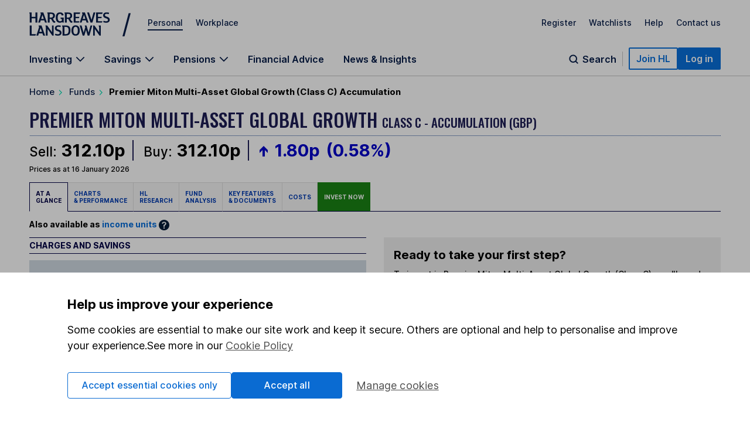

--- FILE ---
content_type: text/css
request_url: https://www.hl.co.uk/__zzz/120/20452343_12413535_9968028_9421471.css
body_size: 87019
content:
#content-body-full,.container,.content.row #breadcrumbs{margin:auto;max-width:81.25rem;position:relative;text-align:left}#breadcrumbs .breadcrumb-trail ul:after,#breadcrumbs .breadcrumb-trail ul:before,#content-body-full:after,#content-body-full:before,.breadcrumb__list:after,.breadcrumb__list:before,.clearfix:after,.clearfix:before,.container:after,.container:before,.flareBreakout:after,.flareBreakout:before,.largePulloutCard:after,.largePulloutCard:before,.topNav:after,.topNav:before{content:" ";display:table}#breadcrumbs .breadcrumb-trail ul:after,#content-body-full:after,.breadcrumb__list:after,.clearfix:after,.container:after,.flareBreakout:after,.largePulloutCard:after,.topNav:after{clear:both}html{-ms-text-size-adjust:100%;-webkit-text-size-adjust:100%;overflow-y:scroll}article,aside,details,figcaption,figure,footer,header,hgroup,main,menu,nav,section,summary{display:block}audio,canvas,progress,video{display:inline-block;vertical-align:initial}audio:not([controls]){display:none;height:0}[hidden],template{display:none}svg:not(:root){overflow:hidden}figure{margin:1em 2.5rem}hr{-moz-box-sizing:content-box;box-sizing:initial;height:0}pre{overflow:auto}code,kbd,pre,samp{font-family:monospace,monospace;font-size:1em}button,input,optgroup,select,textarea{background-color:#fff;color:inherit;font:inherit;margin:0}button{overflow:visible}button,select{text-transform:none}button,html input[type=button],input[type=reset],input[type=submit]{-webkit-appearance:button;cursor:pointer}button[disabled],html input[disabled]{cursor:default}button::-moz-focus-inner,input::-moz-focus-inner{border:0;padding:0}input{line-height:normal}input[type=checkbox],input[type=radio]{box-sizing:border-box;padding:0}input[type=number]::-webkit-inner-spin-button,input[type=number]::-webkit-outer-spin-button{height:auto}input[type=search]{-webkit-appearance:none;border-radius:0;-webkit-border-radius:0;-moz-box-sizing:content-box;-webkit-box-sizing:content-box;box-sizing:initial}input[type=search]::-webkit-search-cancel-button,input[type=search]::-webkit-search-decoration{-webkit-appearance:none}fieldset{border:.0625rem solid silver;margin:0 .125rem;padding:.35em .625em .75em}legend{border:0;padding:0}textarea{overflow:auto}optgroup{font-weight:700}table{border-collapse:collapse;border-spacing:0}td,th{padding:0}body,html{height:100%}*,:after,:before{-webkit-box-sizing:border-box;-moz-box-sizing:border-box;box-sizing:border-box}html{font-size:100%}body,fieldset,form,html{margin:0;padding:0}body{-webkit-text-size-adjust:100%;background-color:#fff;color:#000;cursor:auto;font-family:Inter,Arial,Helvetica,sans-serif;font-style:normal;font-weight:330;line-height:1.5rem;position:relative}section{width:100%}ol,ul{margin:0;padding:0 1rem}blockquote,dd,li{margin-left:1rem}form label{cursor:pointer}fieldset{border:none}input,select,textarea{font-size:100%}textarea{height:auto;min-height:3.125rem}select{width:100%}img{-ms-interpolation-mode:bicubic;border:0;display:inline-block;height:auto;max-width:100%;vertical-align:middle}hr{border:solid #e7e7e7;border-width:.0625rem 0 0}hr.spacerSmall{margin:1.875rem 0}p{margin:0}*+p,p+*{margin-top:1.5625rem}.h1,.sectionHeading,h1{font-family:Oswald,Inter,Arial,Helvetica,sans-serif;font-size:3.125rem;font-weight:500;line-height:3.125rem;margin:0;text-transform:uppercase}.main.h1,.main.sectionHeading,h1.main{margin-bottom:1.5625rem;margin-top:1.5625rem}@media print,screen and (min-width:1024px){.main.h1,.main.sectionHeading,h1.main{margin-top:0}}.news.h1,.news.sectionHeading,h1.news{font-family:Inter,Arial,Helvetica,sans-serif;font-size:2.5rem;line-height:2.8125rem;text-transform:none}.h2,h2{font-size:1.875rem;font-weight:330;line-height:2.25rem;margin:0}.h3,h3{font-size:1.25rem;line-height:1.625rem}.h3,.h4,h3,h4{font-weight:500;margin:0}.h4,h4{font-size:1rem;line-height:1.5rem}h5,h6{margin:0}*+.h2,*+.h3,*+.h4,*+h2,*+h3,*+h4,*+h5{margin-top:3.125rem}.h2+*,h2+*{margin-top:1.875rem}.h3+*,.h4+*,h3+*,h4+*,h5+*,h6+*{margin-top:1.5625rem}a{background-color:initial;color:#0a70dc}a:active,a:hover{cursor:pointer;outline:0}abbr[title]{border-bottom:.0625rem dotted}b,strong{font-weight:500}dfn{font-style:italic}mark{background:#ff0;color:#000}small{font-size:80%}sub,sup{font-size:75%;line-height:0;position:relative;vertical-align:initial}sup{top:-.5em}sub{bottom:-.25em}header{background:#fff;border-bottom:.0625rem solid #f1f1f1;position:relative;z-index:910}@media print,screen and (min-width:1024px){header{border-bottom-width:0;box-shadow:0 0 1rem .0625rem #00000026;z-index:auto}}table{width:100%}table td,table th{padding:.8rem .9375rem .8rem .3125rem;text-align:left}table td:last-child,table th:last-child{padding:.8rem .3125rem}table thead th{border-bottom:.125rem solid #000;color:#000;font-weight:500}table tbody tr td,table tbody tr th{border-top:.0625rem solid #e7e7e7;font-weight:400}table tbody tr th{color:#000;font-weight:500;padding:.9375rem .9375rem .9375rem .3125rem}table tbody tr th:last-child{padding:.9375rem .3125rem}table tbody tr:first-child td,table tbody tr:first-child th{border-top:none}li+li{margin-top:1.5625rem}.row{max-width:none;width:auto}.row:after{clear:both}.row.collapse>.column,.row.collapse>.columns{padding-left:0;padding-right:0}.row.collapse .row{margin-left:0;margin-right:0}.row:after,.row:before{content:" ";display:table}.row.collapse{margin:0;max-width:none;width:auto}.row.collapse:after,.row.collapse:before{content:" ";display:table}.row.collapse:after{clear:both}.row-flex{display:flex}@media print,screen and (min-width:768px){.medium-row-flex{display:flex}.medium-row-unflex{display:initial}.medium-row-flexwrap{flex-wrap:wrap}}@media print,screen and (min-width:1024px){.large-row-flex{display:flex}.large-row-unflex{display:initial}.large-row-flexwrap{flex-wrap:wrap}}.column,.columns{float:left;width:100%}[class*=column]+[class*=column]:last-child{float:right}[class*=column]+[class*=column].end{float:left}[class*=block-grid-]{display:block;margin:0 -.625rem;padding:0}[class*=block-grid-]:after,[class*=block-grid-]:before{content:" ";display:table}[class*=block-grid-]:after{clear:both}[class*=block-grid-]>li{display:block;float:left;height:auto;margin:0;padding:0 .625rem 1.25rem}@media print,screen and (min-width:1px){#content-body-full,.container{padding:0 .9375rem}.row{margin-left:-.625rem;margin-right:-.625rem}.x-small-1{width:25%}.x-small-2{width:50%}.x-small-3{width:75%}.x-small-4{width:100%}.x-small-block-grid-1>li:nth-of-type(1n+1),.x-small-block-grid-2>li:nth-of-type(odd),.x-small-block-grid-3>li:nth-of-type(3n+1),.x-small-block-grid-4>li:nth-of-type(4n+1){clear:both}.x-small-block-grid-1>li:nth-of-type(1n),.x-small-block-grid-2>li:nth-of-type(1n),.x-small-block-grid-3>li:nth-of-type(1n),.x-small-block-grid-4>li:nth-of-type(1n){clear:none}[class*=x-small-block-grid-]{list-style:none}.x-small-block-grid-1>li{width:100%}.x-small-block-grid-2>li{width:50%}.x-small-block-grid-3>li{width:33.3333333333%}.x-small-block-grid-4>li{width:25%}[class*=x-small-pull-]{left:auto;position:relative}[class*=x-small-push-]{position:relative;right:auto}.x-small-push-0{left:0}.x-small-pull-0{right:0}.x-small-offset-0{margin-left:0!important}.x-small-push-1{left:25%}.x-small-pull-1{right:25%}.x-small-offset-1{margin-left:25%!important}.x-small-push-2{left:50%}.x-small-pull-2{right:50%}.x-small-offset-2{margin-left:50%!important}.x-small-push-3{left:75%}.x-small-pull-3{right:75%}.x-small-offset-3{margin-left:75%!important}.x-small-push-4{left:100%}.x-small-pull-4{right:100%}.x-small-offset-4{margin-left:100%!important}.column,.columns{padding-left:.625rem;padding-right:.625rem}.x-small-reset-order{float:left;left:auto;margin-left:0;margin-right:0;right:auto}.column.x-small-centered,.columns.x-small-centered{float:none;margin-left:auto;margin-right:auto}.column.x-small-uncentered,.columns.x-small-uncentered{float:left;margin-left:0;margin-right:0}.column.x-small-centered:last-child,.columns.x-small-centered:last-child{float:none}.column.x-small-uncentered:last-child,.columns.x-small-uncentered:last-child{float:left}.column.x-small-uncentered.opposite,.columns.x-small-uncentered.opposite{float:right}.row.x-small-collapse>.column,.row.x-small-collapse>.columns{padding-left:0;padding-right:0}.row.x-small-collapse .row{margin-left:0;margin-right:0}.row.x-small-uncollapse>.column,.row.x-small-uncollapse>.columns{float:left;padding-left:.625rem;padding-right:.625rem}}@media print,screen and (min-width:325px){#content-body-full,.container{padding:0 .9375rem}.row{margin-left:-.625rem;margin-right:-.625rem}.small-1{width:8.3333333333%}.small-2{width:16.6666666667%}.small-3{width:25%}.small-4{width:33.3333333333%}.small-5{width:41.6666666667%}.small-6{width:50%}.small-7{width:58.3333333333%}.small-8{width:66.6666666667%}.small-9{width:75%}.small-10{width:83.3333333333%}.small-11{width:91.6666666667%}.small-12{width:100%}.small-block-grid-10>li:nth-of-type(10n+1),.small-block-grid-11>li:nth-of-type(11n+1),.small-block-grid-12>li:nth-of-type(12n+1),.small-block-grid-1>li:nth-of-type(1n+1),.small-block-grid-2>li:nth-of-type(odd),.small-block-grid-3>li:nth-of-type(3n+1),.small-block-grid-4>li:nth-of-type(4n+1),.small-block-grid-5>li:nth-of-type(5n+1),.small-block-grid-6>li:nth-of-type(6n+1),.small-block-grid-7>li:nth-of-type(7n+1),.small-block-grid-8>li:nth-of-type(8n+1),.small-block-grid-9>li:nth-of-type(9n+1){clear:both}.small-block-grid-10>li:nth-of-type(1n),.small-block-grid-11>li:nth-of-type(1n),.small-block-grid-12>li:nth-of-type(1n),.small-block-grid-1>li:nth-of-type(1n),.small-block-grid-2>li:nth-of-type(1n),.small-block-grid-3>li:nth-of-type(1n),.small-block-grid-4>li:nth-of-type(1n),.small-block-grid-5>li:nth-of-type(1n),.small-block-grid-6>li:nth-of-type(1n),.small-block-grid-7>li:nth-of-type(1n),.small-block-grid-8>li:nth-of-type(1n),.small-block-grid-9>li:nth-of-type(1n){clear:none}[class*=small-block-grid-]{list-style:none}.small-block-grid-1>li{width:100%}.small-block-grid-2>li{width:50%}.small-block-grid-3>li{width:33.3333333333%}.small-block-grid-4>li{width:25%}.small-block-grid-5>li{width:20%}.small-block-grid-6>li{width:16.6666666667%}.small-block-grid-7>li{width:14.2857142857%}.small-block-grid-8>li{width:12.5%}.small-block-grid-9>li{width:11.1111111111%}.small-block-grid-10>li{width:10%}.small-block-grid-11>li{width:9.0909090909%}.small-block-grid-12>li{width:8.3333333333%}[class*=small-pull-]{left:auto;position:relative}[class*=small-push-]{position:relative;right:auto}.small-push-0{left:0}.small-pull-0{right:0}.small-offset-0{margin-left:0!important}.small-push-1{left:8.3333333333%}.small-pull-1{right:8.3333333333%}.small-offset-1{margin-left:8.3333333333%!important}.small-push-2{left:16.6666666667%}.small-pull-2{right:16.6666666667%}.small-offset-2{margin-left:16.6666666667%!important}.small-push-3{left:25%}.small-pull-3{right:25%}.small-offset-3{margin-left:25%!important}.small-push-4{left:33.3333333333%}.small-pull-4{right:33.3333333333%}.small-offset-4{margin-left:33.3333333333%!important}.small-push-5{left:41.6666666667%}.small-pull-5{right:41.6666666667%}.small-offset-5{margin-left:41.6666666667%!important}.small-push-6{left:50%}.small-pull-6{right:50%}.small-offset-6{margin-left:50%!important}.small-push-7{left:58.3333333333%}.small-pull-7{right:58.3333333333%}.small-offset-7{margin-left:58.3333333333%!important}.small-push-8{left:66.6666666667%}.small-pull-8{right:66.6666666667%}.small-offset-8{margin-left:66.6666666667%!important}.small-push-9{left:75%}.small-pull-9{right:75%}.small-offset-9{margin-left:75%!important}.small-push-10{left:83.3333333333%}.small-pull-10{right:83.3333333333%}.small-offset-10{margin-left:83.3333333333%!important}.small-push-11{left:91.6666666667%}.small-pull-11{right:91.6666666667%}.small-offset-11{margin-left:91.6666666667%!important}.small-push-12{left:100%}.small-pull-12{right:100%}.small-offset-12{margin-left:100%!important}.column,.columns{padding-left:.625rem;padding-right:.625rem}.small-reset-order{float:left;left:auto;margin-left:0;margin-right:0;right:auto}.column.small-centered,.columns.small-centered{float:none;margin-left:auto;margin-right:auto}.column.small-uncentered,.columns.small-uncentered{float:left;margin-left:0;margin-right:0}.column.small-centered:last-child,.columns.small-centered:last-child{float:none}.column.small-uncentered:last-child,.columns.small-uncentered:last-child{float:left}.column.small-uncentered.opposite,.columns.small-uncentered.opposite{float:right}.row.small-collapse>.column,.row.small-collapse>.columns{padding-left:0;padding-right:0}.row.small-collapse .row{margin-left:0;margin-right:0}.row.small-uncollapse>.column,.row.small-uncollapse>.columns{float:left;padding-left:.625rem;padding-right:.625rem}}@media print,screen and (min-width:768px){#content-body-full,.container{padding:0 1.5625rem}.row{margin-left:-.625rem;margin-right:-.625rem}.medium-1{width:8.3333333333%}.medium-2{width:16.6666666667%}.medium-3{width:25%}.medium-4{width:33.3333333333%}.medium-5{width:41.6666666667%}.medium-6{width:50%}.medium-7{width:58.3333333333%}.medium-8{width:66.6666666667%}.medium-9{width:75%}.medium-10{width:83.3333333333%}.medium-11{width:91.6666666667%}.medium-12{width:100%}.medium-block-grid-10>li:nth-of-type(10n+1),.medium-block-grid-11>li:nth-of-type(11n+1),.medium-block-grid-12>li:nth-of-type(12n+1),.medium-block-grid-1>li:nth-of-type(1n+1),.medium-block-grid-2>li:nth-of-type(odd),.medium-block-grid-3>li:nth-of-type(3n+1),.medium-block-grid-4>li:nth-of-type(4n+1),.medium-block-grid-5>li:nth-of-type(5n+1),.medium-block-grid-6>li:nth-of-type(6n+1),.medium-block-grid-7>li:nth-of-type(7n+1),.medium-block-grid-8>li:nth-of-type(8n+1),.medium-block-grid-9>li:nth-of-type(9n+1){clear:both}.medium-block-grid-10>li:nth-of-type(1n),.medium-block-grid-11>li:nth-of-type(1n),.medium-block-grid-12>li:nth-of-type(1n),.medium-block-grid-1>li:nth-of-type(1n),.medium-block-grid-2>li:nth-of-type(1n),.medium-block-grid-3>li:nth-of-type(1n),.medium-block-grid-4>li:nth-of-type(1n),.medium-block-grid-5>li:nth-of-type(1n),.medium-block-grid-6>li:nth-of-type(1n),.medium-block-grid-7>li:nth-of-type(1n),.medium-block-grid-8>li:nth-of-type(1n),.medium-block-grid-9>li:nth-of-type(1n){clear:none}[class*=medium-block-grid-]{list-style:none}.medium-block-grid-1>li{width:100%}.medium-block-grid-2>li{width:50%}.medium-block-grid-3>li{width:33.3333333333%}.medium-block-grid-4>li{width:25%}.medium-block-grid-5>li{width:20%}.medium-block-grid-6>li{width:16.6666666667%}.medium-block-grid-7>li{width:14.2857142857%}.medium-block-grid-8>li{width:12.5%}.medium-block-grid-9>li{width:11.1111111111%}.medium-block-grid-10>li{width:10%}.medium-block-grid-11>li{width:9.0909090909%}.medium-block-grid-12>li{width:8.3333333333%}[class*=medium-pull-]{left:auto;position:relative}[class*=medium-push-]{position:relative;right:auto}.medium-push-0{left:0}.medium-pull-0{right:0}.medium-offset-0{margin-left:0!important}.medium-push-1{left:8.3333333333%}.medium-pull-1{right:8.3333333333%}.medium-offset-1{margin-left:8.3333333333%!important}.medium-push-2{left:16.6666666667%}.medium-pull-2{right:16.6666666667%}.medium-offset-2{margin-left:16.6666666667%!important}.medium-push-3{left:25%}.medium-pull-3{right:25%}.medium-offset-3{margin-left:25%!important}.medium-push-4{left:33.3333333333%}.medium-pull-4{right:33.3333333333%}.medium-offset-4{margin-left:33.3333333333%!important}.medium-push-5{left:41.6666666667%}.medium-pull-5{right:41.6666666667%}.medium-offset-5{margin-left:41.6666666667%!important}.medium-push-6{left:50%}.medium-pull-6{right:50%}.medium-offset-6{margin-left:50%!important}.medium-push-7{left:58.3333333333%}.medium-pull-7{right:58.3333333333%}.medium-offset-7{margin-left:58.3333333333%!important}.medium-push-8{left:66.6666666667%}.medium-pull-8{right:66.6666666667%}.medium-offset-8{margin-left:66.6666666667%!important}.medium-push-9{left:75%}.medium-pull-9{right:75%}.medium-offset-9{margin-left:75%!important}.medium-push-10{left:83.3333333333%}.medium-pull-10{right:83.3333333333%}.medium-offset-10{margin-left:83.3333333333%!important}.medium-push-11{left:91.6666666667%}.medium-pull-11{right:91.6666666667%}.medium-offset-11{margin-left:91.6666666667%!important}.medium-push-12{left:100%}.medium-pull-12{right:100%}.medium-offset-12{margin-left:100%!important}.column,.columns{padding-left:.625rem;padding-right:.625rem}.medium-reset-order{float:left;left:auto;margin-left:0;margin-right:0;right:auto}.column.medium-centered,.columns.medium-centered{float:none;margin-left:auto;margin-right:auto}.column.medium-uncentered,.columns.medium-uncentered{float:left;margin-left:0;margin-right:0}.column.medium-centered:last-child,.columns.medium-centered:last-child{float:none}.column.medium-uncentered:last-child,.columns.medium-uncentered:last-child{float:left}.column.medium-uncentered.opposite,.columns.medium-uncentered.opposite{float:right}.row.medium-collapse>.column,.row.medium-collapse>.columns{padding-left:0;padding-right:0}.row.medium-collapse .row{margin-left:0;margin-right:0}.row.medium-uncollapse>.column,.row.medium-uncollapse>.columns{float:left;padding-left:.625rem;padding-right:.625rem}}@media print,screen and (min-width:1024px){#content-body-full,.container{padding:0 3.125rem}.row{margin-left:-.9375rem;margin-right:-.9375rem}.large-1{width:8.3333333333%}.large-2{width:16.6666666667%}.large-3{width:25%}.large-4{width:33.3333333333%}.large-5{width:41.6666666667%}.large-6{width:50%}.large-7{width:58.3333333333%}.large-8{width:66.6666666667%}.large-9{width:75%}.large-10{width:83.3333333333%}.large-11{width:91.6666666667%}.large-12{width:100%}.large-block-grid-10>li:nth-of-type(10n+1),.large-block-grid-11>li:nth-of-type(11n+1),.large-block-grid-12>li:nth-of-type(12n+1),.large-block-grid-1>li:nth-of-type(1n+1),.large-block-grid-2>li:nth-of-type(odd),.large-block-grid-3>li:nth-of-type(3n+1),.large-block-grid-4>li:nth-of-type(4n+1),.large-block-grid-5>li:nth-of-type(5n+1),.large-block-grid-6>li:nth-of-type(6n+1),.large-block-grid-7>li:nth-of-type(7n+1),.large-block-grid-8>li:nth-of-type(8n+1),.large-block-grid-9>li:nth-of-type(9n+1){clear:both}.large-block-grid-10>li:nth-of-type(1n),.large-block-grid-11>li:nth-of-type(1n),.large-block-grid-12>li:nth-of-type(1n),.large-block-grid-1>li:nth-of-type(1n),.large-block-grid-2>li:nth-of-type(1n),.large-block-grid-3>li:nth-of-type(1n),.large-block-grid-4>li:nth-of-type(1n),.large-block-grid-5>li:nth-of-type(1n),.large-block-grid-6>li:nth-of-type(1n),.large-block-grid-7>li:nth-of-type(1n),.large-block-grid-8>li:nth-of-type(1n),.large-block-grid-9>li:nth-of-type(1n){clear:none}[class*=large-block-grid-]{list-style:none}.large-block-grid-1>li{width:100%}.large-block-grid-2>li{width:50%}.large-block-grid-3>li{width:33.3333333333%}.large-block-grid-4>li{width:25%}.large-block-grid-5>li{width:20%}.large-block-grid-6>li{width:16.6666666667%}.large-block-grid-7>li{width:14.2857142857%}.large-block-grid-8>li{width:12.5%}.large-block-grid-9>li{width:11.1111111111%}.large-block-grid-10>li{width:10%}.large-block-grid-11>li{width:9.0909090909%}.large-block-grid-12>li{width:8.3333333333%}[class*=large-pull-]{left:auto;position:relative}[class*=large-push-]{position:relative;right:auto}.large-push-0{left:0}.large-pull-0{right:0}.large-offset-0{margin-left:0!important}.large-push-1{left:8.3333333333%}.large-pull-1{right:8.3333333333%}.large-offset-1{margin-left:8.3333333333%!important}.large-push-2{left:16.6666666667%}.large-pull-2{right:16.6666666667%}.large-offset-2{margin-left:16.6666666667%!important}.large-push-3{left:25%}.large-pull-3{right:25%}.large-offset-3{margin-left:25%!important}.large-push-4{left:33.3333333333%}.large-pull-4{right:33.3333333333%}.large-offset-4{margin-left:33.3333333333%!important}.large-push-5{left:41.6666666667%}.large-pull-5{right:41.6666666667%}.large-offset-5{margin-left:41.6666666667%!important}.large-push-6{left:50%}.large-pull-6{right:50%}.large-offset-6{margin-left:50%!important}.large-push-7{left:58.3333333333%}.large-pull-7{right:58.3333333333%}.large-offset-7{margin-left:58.3333333333%!important}.large-push-8{left:66.6666666667%}.large-pull-8{right:66.6666666667%}.large-offset-8{margin-left:66.6666666667%!important}.large-push-9{left:75%}.large-pull-9{right:75%}.large-offset-9{margin-left:75%!important}.large-push-10{left:83.3333333333%}.large-pull-10{right:83.3333333333%}.large-offset-10{margin-left:83.3333333333%!important}.large-push-11{left:91.6666666667%}.large-pull-11{right:91.6666666667%}.large-offset-11{margin-left:91.6666666667%!important}.large-push-12{left:100%}.large-pull-12{right:100%}.large-offset-12{margin-left:100%!important}.column,.columns{padding-left:.9375rem;padding-right:.9375rem}.large-reset-order{float:left;left:auto;margin-left:0;margin-right:0;right:auto}.column.large-centered,.columns.large-centered{float:none;margin-left:auto;margin-right:auto}.column.large-uncentered,.columns.large-uncentered{float:left;margin-left:0;margin-right:0}.column.large-centered:last-child,.columns.large-centered:last-child{float:none}.column.large-uncentered:last-child,.columns.large-uncentered:last-child{float:left}.column.large-uncentered.opposite,.columns.large-uncentered.opposite{float:right}.row.large-collapse>.column,.row.large-collapse>.columns{padding-left:0;padding-right:0}.row.large-collapse .row{margin-left:0;margin-right:0}.row.large-uncollapse>.column,.row.large-uncollapse>.columns{float:left;padding-left:.9375rem;padding-right:.9375rem}}.actionButton__button,.actionButton__link,.buttonPrimaryCta,.buttonPrimaryCta:link,.buttonPrimaryCta:visited,.buttonSecondaryCta,.buttonSecondaryCta:link,.buttonSecondaryCta:visited,.buttonTertiaryCta,.buttonTertiaryCta:link,.buttonTertiaryCta:visited,.expandableList__link{-webkit-font-smoothing:inherit;-moz-osx-font-smoothing:inherit;-webkit-appearance:none;background:#0000;border:none;color:inherit;font:inherit;line-height:normal;margin:0;overflow:visible;padding:0;text-align:inherit;width:auto}#breadcrumbs .breadcrumb-trail ul li .divider,#breadcrumbs .breadcrumb-trail ul li:before,.breadcrumb__item:before,.leftNav__sectionNavLink:after,.mobileNavList__link[data-navBack]:after,.mobileNavList__link[data-navSub]:after,.watchlistWidget__watchlistTitleLink:after,[data-navBack].mobileNavList__headerLink:after,[data-navBack].mobileNavList__headerNoLink:after,[data-navSub].mobileNavList__headerLink:after,[data-navSub].mobileNavList__headerNoLink:after{background:url("[data-uri]") no-repeat;content:"";line-height:1;vertical-align:middle}.expandable:after,.expandableList__link:after{background:url("[data-uri]") no-repeat;content:"";line-height:1;vertical-align:middle}.quote:before{background:url("[data-uri]") no-repeat}.quote.-cliftonNavy:before,.quote:before{content:"";line-height:1;vertical-align:middle}.quote.-cliftonNavy:before{background:url("[data-uri]") no-repeat}.buttonPrimaryCta.-ghost:focus:after,.buttonPrimaryCta.-ghost:hover:after,.buttonPrimaryCta.-ghostWhite:after,.buttonPrimaryCta:after,.buttonPrimaryCta:link:after,.buttonPrimaryCta:visited:after,.inPageBanner__copy:after{background:url("[data-uri]") no-repeat}.buttonPrimaryCta.-ghost:after,.buttonPrimaryCta.-ghostWhite:focus:enabled:after,.buttonPrimaryCta.-ghostWhite:hover:enabled:after{background:url("[data-uri]") no-repeat}.actionButton__link:after,.buttonSecondaryCta:after,.buttonSecondaryCta:link:after,.buttonSecondaryCta:visited:after,.buttonTertiaryCta:after,.buttonTertiaryCta:link:after,.buttonTertiaryCta:visited:after{background:url("[data-uri]") no-repeat}.buttonVideoPlay:after,.buttonVideoPlay:link:after,.buttonVideoPlay:visited:after,.videoCard__content:before{background:url("[data-uri]") no-repeat}.sortableTable thead tr th.sort-col a:after,.sortableTable thead tr th.sort-col-current a:after{background:url("[data-uri]") no-repeat}.sortableTable thead tr th.sort-col-current a:after{background:url("[data-uri]") no-repeat}.sortableTable thead tr th.sort-col-current.desc a:after{background:url("[data-uri]") no-repeat}.-download.buttonTertiaryCta:after,.buttonSecondaryCta.-download:after{background:url("[data-uri]") no-repeat}.disabled .sliderBoxes__next,.disabled .sliderBoxes__prev,.topList__prevButton:after{background:url("[data-uri]")}.sliderBoxes__next,.sliderBoxes__prev{background:url("[data-uri]")}.disabled .sliderBoxes__next,.topList__nextButton:after{background:url("[data-uri]");transform:rotate(180deg)}.sliderBoxes__next{background:url("[data-uri]");transform:rotate(180deg)}.inPageBanner__copy.-iconInfo:before{background:url("[data-uri]")}.nudge__closeIcon:after{background:url("[data-uri]")}.iconTitle.-writeWhite:before{background:url("[data-uri]")}.iconTitle.-info:before{background:url("[data-uri]")}.iconTitle.-desktopWhite:before{background:url("[data-uri]")}.iconTitle.-emailWhite:before{background:url("[data-uri]")}.iconTitle.-mobileWhite:before{background:url("[data-uri]")}.iconTitle.-phoneWhite:before{background:url("[data-uri]")}.iconTitle.-writeBlue:before{background:url("[data-uri]")}.iconTitle.-desktopBlue:before{background:url("[data-uri]")}.iconTitle.-emailBlue:before{background:url("[data-uri]")}.iconTitle.-mobileBlue:before{background:url("[data-uri]")}.iconTitle.-phoneBlue:before{background:url("[data-uri]")}.icon.-w50Small,.icon.-w50Title:after{background:url("[data-uri]")}.buttonPrimaryCta.-checkmark:before{background:url("[data-uri]") no-repeat}.topNavSearch__button{background:url("[data-uri]") no-repeat}.buttonPrimaryCta.-loading,.buttonPrimaryCta.-noArrow,.buttonPrimaryCta.-noArrow.-ghost{padding:.75rem 1.125rem!important;transition:all .4s cubic-bezier(.215,.61,.355,1)}.buttonPrimaryCta.-loading:focus,.buttonPrimaryCta.-loading:hover,.buttonPrimaryCta.-noArrow:focus,.buttonPrimaryCta.-noArrow:hover{background-color:#0857aa;outline:revert}.buttonPrimaryCta.-loading:after,.buttonPrimaryCta.-loading:before,.buttonPrimaryCta.-noArrow.-ghost:after,.buttonPrimaryCta.-noArrow.-ghost:before,.buttonPrimaryCta.-noArrow:after,.buttonPrimaryCta.-noArrow:before{display:none!important}.button,.button:link,.button:visited{background:#0a70dc;border:none;color:#fff;cursor:pointer;display:inline-block;font-size:1rem;font-weight:500;line-height:1.5rem;line-height:1;padding:.5rem .9375rem;text-align:center;text-decoration:none;text-transform:uppercase;transition:all .4s cubic-bezier(.215,.61,.355,1);width:auto}.button:focus,.button:hover,.button:link:focus,.button:link:hover,.button:visited:focus,.button:visited:hover{background:#0857aa}.button.-ghost,.button:link.-ghost,.button:visited.-ghost{background:none;border:.0625rem solid #0a70dc;border-right-style:inset;color:#0a70dc;padding:.4375rem .9375rem;transition:all .4s cubic-bezier(.215,.61,.355,1)}.button.-ghost:focus,.button.-ghost:hover,.button:link.-ghost:focus,.button:link.-ghost:hover,.button:visited.-ghost:focus,.button:visited.-ghost:hover{background:#0a70dc;color:#fff}.button.-ghostWhite,.button:link.-ghostWhite,.button:visited.-ghostWhite{background:none;border:.0625rem solid #fff;border-right-style:inset;color:#fff;padding:.4375rem .9375rem;transition:all .4s cubic-bezier(.215,.61,.355,1)}.button.-ghostWhite:focus,.button.-ghostWhite:hover,.button:link.-ghostWhite:focus,.button:link.-ghostWhite:hover,.button:visited.-ghostWhite:focus,.button:visited.-ghostWhite:hover{background:#fff;color:#0a70dc}.buttonPrimaryCta,.buttonPrimaryCta:link,.buttonPrimaryCta:visited{background:#0a70dc;color:#fff;cursor:pointer;display:block;font-size:1rem;font-weight:500;line-height:1.5rem;outline:none;overflow:hidden;padding:.75rem 1.25rem;position:relative;text-align:center;text-decoration:none;text-transform:uppercase;vertical-align:middle;width:100%}.buttonPrimaryCta.-loading,.buttonPrimaryCta:link.-loading,.buttonPrimaryCta:visited.-loading{align-items:center;display:flex;flex-direction:row-reverse;justify-content:center}.buttonPrimaryCta.-loading:hover,.buttonPrimaryCta:link.-loading:hover,.buttonPrimaryCta:visited.-loading:hover{cursor:default}.buttonPrimaryCta.-loading .spinner,.buttonPrimaryCta:link.-loading .spinner,.buttonPrimaryCta:visited.-loading .spinner{animation:spin .7s linear infinite;border:.125rem solid #fff;border-radius:50%;border-top-color:#0000;height:1.25rem;margin-right:.9375rem;width:1.25rem}.buttonPrimaryCta.-loading.-ghost>.spinner,.buttonPrimaryCta:link.-loading.-ghost>.spinner,.buttonPrimaryCta:visited.-loading.-ghost>.spinner{border:.125rem solid #0a70dc;border-top-color:#fff}.buttonPrimaryCta.-loading.-ghost:hover,.buttonPrimaryCta:link.-loading.-ghost:hover,.buttonPrimaryCta:visited.-loading.-ghost:hover{color:#fff}.buttonPrimaryCta.-loading.-ghost:hover>.spinner,.buttonPrimaryCta:link.-loading.-ghost:hover>.spinner,.buttonPrimaryCta:visited.-loading.-ghost:hover>.spinner{border:.125rem solid #fff;border-top-color:#0000}.buttonPrimaryCta:after,.buttonPrimaryCta:link:after,.buttonPrimaryCta:visited:after{content:"";display:none;height:.75rem;margin-top:-.375rem;position:absolute;right:1.25rem;top:50%;width:.8125rem;z-index:10}@media print,screen and (min-width:768px){.buttonPrimaryCta:after,.buttonPrimaryCta:link:after,.buttonPrimaryCta:visited:after{display:block}}.buttonPrimaryCta:before,.buttonPrimaryCta:link:before,.buttonPrimaryCta:visited:before{background-color:#00deb2;bottom:0;content:"";display:none;position:absolute;right:0;top:0;transform:skewX(-18deg) translate(5.375rem);transition:all .4s cubic-bezier(.215,.61,.355,1);width:3.875rem;z-index:5}@media print,screen and (min-width:768px){.buttonPrimaryCta:before,.buttonPrimaryCta:link:before,.buttonPrimaryCta:visited:before{display:block}}.buttonPrimaryCta:focus:before,.buttonPrimaryCta:hover:before,.buttonPrimaryCta:link:focus:before,.buttonPrimaryCta:link:hover:before,.buttonPrimaryCta:visited:focus:before,.buttonPrimaryCta:visited:hover:before{transform:skewX(-18deg) translate(.8125rem);transition:all .4s cubic-bezier(.215,.61,.355,1)}.buttonPrimaryCta.-ghost,.buttonPrimaryCta:link.-ghost,.buttonPrimaryCta:visited.-ghost{background:#fff;border:.0625rem solid #0a70dc;color:#0a70dc;padding-bottom:.6875rem;padding-top:.6875rem}.buttonPrimaryCta.-ghost:after,.buttonPrimaryCta:link.-ghost:after,.buttonPrimaryCta:visited.-ghost:after{content:"";display:none;height:.75rem;margin-top:-.375rem;position:absolute;right:1.25rem;top:50%;width:.8125rem;z-index:10}@media print,screen and (min-width:768px){.buttonPrimaryCta.-ghost:after,.buttonPrimaryCta:link.-ghost:after,.buttonPrimaryCta:visited.-ghost:after{display:block}}.buttonPrimaryCta.-ghost:before,.buttonPrimaryCta:link.-ghost:before,.buttonPrimaryCta:visited.-ghost:before{background-color:#0a70dc}.buttonPrimaryCta.-ghostWhite,.buttonPrimaryCta:link.-ghostWhite,.buttonPrimaryCta:visited.-ghostWhite{background:none;border:.0625rem solid #fff;color:#fff;padding-bottom:.6875rem;padding-top:.6875rem}.buttonPrimaryCta.-ghostWhite:after,.buttonPrimaryCta:link.-ghostWhite:after,.buttonPrimaryCta:visited.-ghostWhite:after{content:"";display:none;height:.75rem;margin-top:-.375rem;position:absolute;right:1.25rem;top:50%;width:.8125rem;z-index:10}@media print,screen and (min-width:768px){.buttonPrimaryCta.-ghostWhite:after,.buttonPrimaryCta:link.-ghostWhite:after,.buttonPrimaryCta:visited.-ghostWhite:after{display:block}}.buttonPrimaryCta.-ghostWhite:before,.buttonPrimaryCta:link.-ghostWhite:before,.buttonPrimaryCta:visited.-ghostWhite:before{background-color:#fff}.buttonPrimaryCta.-ghostWhite:hover:disabled,.buttonPrimaryCta:link.-ghostWhite:hover:disabled,.buttonPrimaryCta:visited.-ghostWhite:hover:disabled{cursor:default}.buttonPrimaryCta.-ghostWhite:focus:disabled:before,.buttonPrimaryCta.-ghostWhite:hover:disabled:before,.buttonPrimaryCta:link.-ghostWhite:focus:disabled:before,.buttonPrimaryCta:link.-ghostWhite:hover:disabled:before,.buttonPrimaryCta:visited.-ghostWhite:focus:disabled:before,.buttonPrimaryCta:visited.-ghostWhite:hover:disabled:before{transform:skewX(-18deg) translate(5.375rem);transition:all .4s cubic-bezier(.215,.61,.355,1)}@media print,screen and (min-width:768px){.buttonPrimaryCta,.buttonPrimaryCta:link,.buttonPrimaryCta:visited{display:inline-block;padding:.75rem 3.5625rem .75rem 1.25rem;text-align:left}}.buttonPrimaryCta+.buttonSecondaryCta,.buttonPrimaryCta+.buttonTertiaryCta,.buttonPrimaryCta+.buttonVideoPlay,.buttonPrimaryCta:link+.buttonSecondaryCta,.buttonPrimaryCta:link+.buttonVideoPlay,.buttonPrimaryCta:visited+.buttonSecondaryCta,.buttonPrimaryCta:visited+.buttonVideoPlay{margin-top:1.875rem}@media print,screen and (min-width:768px){.buttonPrimaryCta+.buttonSecondaryCta,.buttonPrimaryCta+.buttonTertiaryCta,.buttonPrimaryCta+.buttonVideoPlay,.buttonPrimaryCta:link+.buttonSecondaryCta,.buttonPrimaryCta:link+.buttonVideoPlay,.buttonPrimaryCta:visited+.buttonSecondaryCta,.buttonPrimaryCta:visited+.buttonVideoPlay{margin-left:1.5625rem;margin-top:0}.buttonPrimaryCta+.-noSpacer.buttonTertiaryCta,.buttonPrimaryCta+.buttonSecondaryCta.-noSpacer,.buttonPrimaryCta+.buttonVideoPlay.-noSpacer,.buttonPrimaryCta:link+.buttonSecondaryCta.-noSpacer,.buttonPrimaryCta:link+.buttonVideoPlay.-noSpacer,.buttonPrimaryCta:visited+.buttonSecondaryCta.-noSpacer,.buttonPrimaryCta:visited+.buttonVideoPlay.-noSpacer{margin-left:0}.buttonPrimaryCta,.buttonPrimaryCta:link,.buttonPrimaryCta:visited{width:auto}}.buttonPrimaryCta.-spacer,.buttonPrimaryCta:link.-spacer,.buttonPrimaryCta:visited.-spacer{margin-right:1.5625rem}.buttonPrimaryCta.-noArrow.-ghost,.buttonPrimaryCta:link.-noArrow.-ghost,.buttonPrimaryCta:visited.-noArrow.-ghost{background:#fff;border:.0625rem solid #0a70dc;color:#0a70dc;padding-bottom:.6875rem;padding-top:.6875rem;transition:all .4s cubic-bezier(.215,.61,.355,1)}.buttonPrimaryCta.-noArrow.-ghost:focus,.buttonPrimaryCta.-noArrow.-ghost:hover,.buttonPrimaryCta:link.-noArrow.-ghost:focus,.buttonPrimaryCta:link.-noArrow.-ghost:hover,.buttonPrimaryCta:visited.-noArrow.-ghost:focus,.buttonPrimaryCta:visited.-noArrow.-ghost:hover{background-color:#ecf4fc}.buttonPrimaryCta.-noArrow.-ghost:after,.buttonPrimaryCta:link.-noArrow.-ghost:after,.buttonPrimaryCta:visited.-noArrow.-ghost:after{display:none}.buttonPrimaryCta.-checkmark,.buttonPrimaryCta:link.-checkmark,.buttonPrimaryCta:visited.-checkmark{padding-left:2.1875rem}.buttonPrimaryCta.-checkmark:before,.buttonPrimaryCta:link.-checkmark:before,.buttonPrimaryCta:visited.-checkmark:before{background-size:1.5rem 1.5rem;content:"";float:left;height:1.5rem;left:.625rem;position:absolute;top:.625rem;transform:none;transition:none;width:1.5rem}@media only screen and (min-width:385px){.buttonPrimaryCta.-checkmark:before,.buttonPrimaryCta:link.-checkmark:before,.buttonPrimaryCta:visited.-checkmark:before{display:block}}.buttonPrimaryCta.-transparentBg,.buttonPrimaryCta:link.-transparentBg,.buttonPrimaryCta:visited.-transparentBg{background:#0000}.buttonPrimaryCta.-fullWidth,.buttonPrimaryCta:link.-fullWidth,.buttonPrimaryCta:visited.-fullWidth{display:block;text-align:center}.buttonSecondaryCta,.buttonSecondaryCta:link,.buttonSecondaryCta:visited,.buttonTertiaryCta,.buttonTertiaryCta:link,.buttonTertiaryCta:visited{color:#000;display:inline-block;font-size:1rem;font-weight:500;line-height:1.5rem;padding-right:1.4375rem;text-decoration:none;text-transform:uppercase;transition:all .4s cubic-bezier(.215,.61,.355,1);width:auto}.-whiteLink.buttonTertiaryCta,.-whiteLink.buttonTertiaryCta:hover,.buttonSecondaryCta.-whiteLink,.buttonSecondaryCta.-whiteLink:hover,.buttonSecondaryCta:link.-whiteLink,.buttonSecondaryCta:link.-whiteLink:hover,.buttonSecondaryCta:visited.-whiteLink,.buttonSecondaryCta:visited.-whiteLink:hover{color:#fff}.buttonSecondaryCta:focus,.buttonSecondaryCta:hover,.buttonSecondaryCta:link:focus,.buttonSecondaryCta:link:hover,.buttonSecondaryCta:visited:focus,.buttonSecondaryCta:visited:hover,.buttonTertiaryCta:focus,.buttonTertiaryCta:hover{color:#0a70dc;transition:all .4s cubic-bezier(.215,.61,.355,1)}.buttonSecondaryCta:after,.buttonSecondaryCta:link:after,.buttonSecondaryCta:visited:after,.buttonTertiaryCta:after,.buttonTertiaryCta:link:after,.buttonTertiaryCta:visited:after{content:"";display:inline-block;height:.75rem;margin:0 -1.4375rem 0 .5625rem;position:relative;top:.0625rem;transform:translate(0);transition:all .4s cubic-bezier(.215,.61,.355,1);width:.9375rem}.buttonSecondaryCta:focus:after,.buttonSecondaryCta:hover:after,.buttonSecondaryCta:link:focus:after,.buttonSecondaryCta:link:hover:after,.buttonSecondaryCta:visited:focus:after,.buttonSecondaryCta:visited:hover:after,.buttonTertiaryCta:focus:after,.buttonTertiaryCta:hover:after{transform:translate(.3125rem);transition:all .4s cubic-bezier(.215,.61,.355,1)}.-download.buttonTertiaryCta:after,.buttonSecondaryCta.-download:after,.buttonSecondaryCta:link.-download:after,.buttonSecondaryCta:visited.-download:after{height:1rem;width:1rem}.buttonSecondaryCta+.buttonSecondaryCta,.buttonSecondaryCta+.buttonTertiaryCta,.buttonSecondaryCta+.buttonVideoPlay,.buttonSecondaryCta:link+.buttonSecondaryCta,.buttonSecondaryCta:link+.buttonVideoPlay,.buttonSecondaryCta:visited+.buttonSecondaryCta,.buttonSecondaryCta:visited+.buttonVideoPlay,.buttonTertiaryCta+.buttonSecondaryCta,.buttonTertiaryCta+.buttonTertiaryCta,.buttonTertiaryCta+.buttonVideoPlay{margin-top:1.875rem}@media print,screen and (min-width:768px){.buttonSecondaryCta+.buttonSecondaryCta,.buttonSecondaryCta+.buttonTertiaryCta,.buttonSecondaryCta+.buttonVideoPlay,.buttonSecondaryCta:link+.buttonSecondaryCta,.buttonSecondaryCta:link+.buttonVideoPlay,.buttonSecondaryCta:visited+.buttonSecondaryCta,.buttonSecondaryCta:visited+.buttonVideoPlay,.buttonTertiaryCta+.buttonSecondaryCta,.buttonTertiaryCta+.buttonTertiaryCta,.buttonTertiaryCta+.buttonVideoPlay{margin-left:1.5625rem;margin-top:0}.buttonSecondaryCta+.-noSpacer.buttonTertiaryCta,.buttonSecondaryCta+.buttonSecondaryCta.-noSpacer,.buttonSecondaryCta+.buttonVideoPlay.-noSpacer,.buttonSecondaryCta:link+.buttonSecondaryCta.-noSpacer,.buttonSecondaryCta:link+.buttonVideoPlay.-noSpacer,.buttonSecondaryCta:visited+.buttonSecondaryCta.-noSpacer,.buttonSecondaryCta:visited+.buttonVideoPlay.-noSpacer,.buttonTertiaryCta+.-noSpacer.buttonTertiaryCta,.buttonTertiaryCta+.buttonSecondaryCta.-noSpacer,.buttonTertiaryCta+.buttonVideoPlay.-noSpacer{margin-left:0}}.-arrowOnLeft.buttonTertiaryCta,.buttonSecondaryCta.-arrowOnLeft,.buttonSecondaryCta:link.-arrowOnLeft,.buttonSecondaryCta:visited.-arrowOnLeft{padding-left:1.4375rem;padding-right:0;position:relative}.-arrowOnLeft.buttonTertiaryCta:after,.buttonSecondaryCta.-arrowOnLeft:after,.buttonSecondaryCta:link.-arrowOnLeft:after,.buttonSecondaryCta:visited.-arrowOnLeft:after{left:0;margin:auto;position:absolute;top:.3125rem;transform:rotate(180deg)}.-spacer.buttonTertiaryCta,.buttonSecondaryCta.-spacer,.buttonSecondaryCta:link.-spacer,.buttonSecondaryCta:visited.-spacer{margin-right:1.5625rem}.buttonVideoPlay,.buttonVideoPlay:link,.buttonVideoPlay:visited{border:none;color:#071d49;display:inline-block;font-size:1rem;font-weight:500;line-height:1.5rem;padding-right:3.125rem;position:relative;text-decoration:none;text-transform:uppercase;width:auto}.buttonVideoPlay:focus,.buttonVideoPlay:hover,.buttonVideoPlay:link:focus,.buttonVideoPlay:link:hover,.buttonVideoPlay:visited:focus,.buttonVideoPlay:visited:hover{color:#0a70dc}.buttonVideoPlay:after,.buttonVideoPlay:link:after,.buttonVideoPlay:visited:after{background-size:100% 100%;content:"";display:inline-block;height:1.75rem;margin:0 0 0 .625rem;position:relative;position:absolute;right:0;top:50%;transform:translateX(-50%) translateY(-50%);width:1.75rem}.buttonTertiaryCta,.buttonTertiaryCta:link,.buttonTertiaryCta:visited{text-transform:none}.buttonTertiaryCta.-linkTypeBanner,.buttonTertiaryCta:link.-linkTypeBanner,.buttonTertiaryCta:visited.-linkTypeBanner{font-size:1.875rem;font-weight:330;line-height:2.25rem;position:relative}.buttonTertiaryCta.-linkTypeBanner:after,.buttonTertiaryCta:link.-linkTypeBanner:after,.buttonTertiaryCta:visited.-linkTypeBanner:after{top:-.0625rem}@media print,screen and (min-width:768px){.buttonTertiaryCta.-linkTypeBanner,.buttonTertiaryCta:link.-linkTypeBanner,.buttonTertiaryCta:visited.-linkTypeBanner{padding-left:5.625rem}}@media only screen and (min-width:1280px){.buttonTertiaryCta.-linkTypeBanner,.buttonTertiaryCta:link.-linkTypeBanner,.buttonTertiaryCta:visited.-linkTypeBanner{padding-left:0}}.linkBlack{color:#000;font-weight:500}.linkBlack:hover{color:#000;text-decoration:underline}.linkTypeBanner__focus{font-family:Oswald;margin-right:.625rem}@media print,screen and (min-width:768px){.linkTypeBanner__focus{border-bottom:.125rem solid #00deb2;font-size:4.6875rem;left:0;line-height:1.2em;position:absolute;top:-.5625rem}}@media only screen and (min-width:1280px){.linkTypeBanner__focus{font-size:3.125rem;margin-right:1.875rem;position:relative;top:0}}.buttonTextType,.buttonTextType:link,.buttonTextType:visited{background:#0000;border:none;color:#0a70dc;margin:0;padding:0;text-align:center;text-decoration:none}.buttonTextType.-small,.buttonTextType:link.-small,.buttonTextType:visited.-small{font-size:1rem}.link-headline{text-decoration:none}.link-headline:hover{text-decoration:underline}.list-standard-unstyled,.listUnstyled{list-style:none}.list-standard-styled,.listStandard{list-style-image:url(/__data/assets/file/0009/20452374/bullet.png);padding-left:0}.list-standard-styled li,.listStandard li{margin-left:1.25rem;padding-left:.9375rem}.listCross{list-style:none;list-style-image:url([data-uri]);padding-left:0}.listCross li{margin-left:1.625rem;padding-left:.5625rem}.listCross.-isMint{list-style-image:url([data-uri])}.listTick{list-style-image:url([data-uri]);padding-left:0}.listTick li{margin-left:1.625rem;padding-left:.5625rem}.listTick.-cliftonNavy{list-style-image:url([data-uri])}.listNested{list-style:none;margin-top:1.5625rem;padding-left:2rem;padding-right:0;text-indent:-1rem}.listNested li{background:none;margin-left:0;margin-top:.625rem;padding-left:0}.listNested li:before{content:"-";display:inline-block;padding-right:1rem}.listNested.-numbered{counter-reset:section;padding-left:2.875rem;text-indent:-1.4375rem}.listNested.-numbered li:before{content:counter(item) "." counters(section,".") " ";counter-increment:section;font-weight:500;padding-right:1.25rem}ol{counter-reset:item;list-style:none;padding-left:0}ol>li{counter-increment:item;display:block;margin-left:0;padding-left:2.1875rem;position:relative}ol>li:before{content:counter(item);display:inline-block;font-weight:500;left:0;position:absolute;text-align:center}.socialShareIcons{align-items:center;display:flex;margin:0;padding:0}.socialShareIcons__item{display:inline-block;height:2.1875rem;list-style:none;margin:0 .625rem 0 0;overflow:hidden;width:2.1875rem}.socialShareIcons__item:last-of-type{margin-right:0}.socialShareIcons__item.-whatsapp{width:2.3125rem}.socialShareIcons__anchor{border:.0625rem solid #0a70dc;border-radius:100%;display:block;height:100%;overflow:hidden;transition:all .4s cubic-bezier(.215,.61,.355,1);width:100%}.socialShareIcons__anchor>.socialShareIcons__svg{fill:#0a70dc;height:2.5rem;left:-.1875rem;position:relative;top:-.1875rem;transition:inherit;width:2.5rem}.socialShareIcons__anchor>.socialShareIcons__svg.-facebook{left:-.25rem}.socialShareIcons__anchor>.socialShareIcons__svg.-email{height:1.75rem;left:-.3125rem;top:.125rem;width:2.125rem}.socialShareIcons__anchor>.socialShareIcons__svg.-rss{height:1.5rem;left:.1875rem;top:.0625rem;width:1.4375rem}.socialShareIcons__anchor>.socialShareIcons__svg.-youtube{height:1.1875rem;left:-.375rem;top:.4375rem}.socialShareIcons__anchor>.socialShareIcons__svg.-linkedin{height:1.6875rem;top:.375rem}.socialShareIcons__anchor:hover{background-color:#0a70dc}.socialShareIcons__anchor:hover>.socialShareIcons__svg{fill:#fff}.socialShareIcons__whatsapp{display:block;height:100%;width:100%}.socialShareIcons__whatsapp>.socialShareIcons__svg{height:2.5rem;left:-.1875rem;position:relative;top:-.1875rem;transition:inherit;width:2.5rem}.socialShareIcons__whatsapp>.socialShareIcons__svg.-whatsapp{height:2.3125rem;width:2.375rem}.socialShareIcons__whatsapp>.socialShareIcons__svg.-whatsapp .path__selection .path__selectionA{fill:#fff}.socialShareIcons__whatsapp>.socialShareIcons__svg.-whatsapp .path__selection .path__selectionA *{transition:all .4s cubic-bezier(.215,.61,.355,1)}.socialShareIcons__whatsapp>.socialShareIcons__svg.-whatsapp .path__selection .path__selectionB{fill:#0a70dc}.socialShareIcons__whatsapp>.socialShareIcons__svg.-whatsapp .path__selection .path__selectionB *{transition:all .4s cubic-bezier(.215,.61,.355,1)}.socialShareIcons__whatsapp>.socialShareIcons__svg.-whatsapp .path__selection .path__selectionC{fill:#0a70dc}.socialShareIcons__whatsapp>.socialShareIcons__svg.-whatsapp .path__selection .path__selectionC *{transition:all .4s cubic-bezier(.215,.61,.355,1)}.socialShareIcons__whatsapp>.socialShareIcons__svg.-whatsapp .path__selection:hover .path__selectionA *{fill:#0a70dc}.socialShareIcons__whatsapp>.socialShareIcons__svg.-whatsapp .path__selection:hover .path__selectionC *{fill:#fff}.socialShareIcons.-floatRight{float:right}.socialShareIcons.-floatLeft{float:left}@media only screen and (max-width:767px){.socialShareIcons.-mobileBlock{display:block;float:none}}.socialShareIcons.-inverse .socialShareIcons__anchor{border-color:#fff}.socialShareIcons.-inverse .socialShareIcons__anchor>.socialShareIcons__svg{fill:#fff}.socialShareIcons.-inverse .socialShareIcons__anchor:hover{background-color:#fff}.socialShareIcons.-inverse .socialShareIcons__anchor:hover>.socialShareIcons__svg{fill:#0a70dc}.svg--source{display:none}.stepProcess{align-items:stretch;display:flex;flex-direction:row;justify-content:center;list-style:none;margin:0 0 3.125rem;padding:0}@media print,screen and (min-width:768px){.stepProcess{justify-content:space-between}}.stepProcess__step{display:none;flex-grow:1;margin:0;padding:0;position:relative;text-align:center}@media print,screen and (min-width:768px){.stepProcess__step{display:block}}.stepProcess__step.-is-active{display:block}.stepProcess__step.-is-active .stepProcess__icon{background:#fff;border:.125rem solid #00deb2;color:#0a70dc}.stepProcess__step:after,.stepProcess__step:before{background:#e7e7e7;content:"";display:none;height:.0625rem;position:absolute;top:1.25rem;width:50%;z-index:1}.stepProcess__step:before{left:0}.stepProcess__step:after{right:0}@media print,screen and (min-width:768px){.stepProcess__step:after,.stepProcess__step:before{display:block}}.stepProcess__step:first-child:before,.stepProcess__step:last-child:after{display:none}.stepProcess__icon{align-items:center;background:#e7e7e7;border-radius:1.25rem;color:#fff;display:inline-flex;font-family:Oswald,Inter,Arial,Helvetica,sans-serif;height:2.5rem;justify-content:center;margin-bottom:.3125rem;padding-bottom:.1875rem;position:relative;width:2.5rem;z-index:2}.stepProcess__description{display:block}.heroBasic{background:#071d49;color:#fff;margin:0 -.9375rem 3.125rem;overflow:hidden;padding:1.5625rem 3.125rem 1.5625rem 1.5625rem;position:relative}@media print,screen and (min-width:768px){.heroBasic{margin-left:0;margin-right:0}}.heroBasic:after{background:#00deb2;border-bottom:9.375rem solid #00deb2;border-left:3.125rem solid #071d49;content:"";display:none;height:100%;position:absolute;right:0;top:0;width:.1875rem}@media print,screen and (min-width:768px){.heroBasic:after{display:block}}.heroBasic.-flare-AnchorBlue:after{background:#0a70dc;border-bottom-color:#0a70dc}.heroBasic.-flare-HarboursideBlue:after{background:#0aabf3;border-bottom-color:#0aabf3}.heroBasic.-flare-SpireYellow:after{background:#fee942;border-bottom-color:#fee942}.heroBasic.-flare-CollegeRed:after{background:#f55a60;border-bottom-color:#f55a60}.heroBasic.-flare-KendalGold:after{background:#eece6c;border-bottom-color:#eece6c}.heroBasic__heading{font-size:3.125rem;line-height:1}.heroBasicImage{display:flex;margin:0 -.9375rem 3.125rem;overflow:hidden;position:relative}@media print,screen and (min-width:768px){.heroBasicImage{margin-left:0;margin-right:0}}@media print,screen and (min-width:1024px){.heroBasicImage{margin-left:0;width:auto}}.heroBasicImage.-colouredFlareBorder .heroBasicImage__content:after{border-right:.9375rem solid #071d49}.heroBasicImage.-cfBorder-MillenniumMint .heroBasicImage__content:after{border-right-color:#00deb2}.heroBasicImage.-cfBorder-AnchorBlue .heroBasicImage__content:after{border-right-color:#0a70dc}.heroBasicImage.-cfBorder-HarboursideBlue .heroBasicImage__content:after{border-right-color:#0aabf3}.heroBasicImage.-cfBorder-SpireYellow .heroBasicImage__content:after{border-right-color:#fee942}.heroBasicImage.-cfBorder-CollegeRed .heroBasicImage__content:after{border-right-color:#f55a60}.heroBasicImage.-cfBorder-KendalGold .heroBasicImage__content:after{border-right-color:#eece6c}.heroBasicImage.-bg-MillenniumMint .heroBasicImage__content{background:#00deb2}.heroBasicImage.-bg-MillenniumMint .heroBasicImage__content:after{background:#00deb2;border-left-color:#00deb2}.heroBasicImage.-bg-AnchorBlue .heroBasicImage__content{background:#0a70dc}.heroBasicImage.-bg-AnchorBlue .heroBasicImage__content:after{background:#0a70dc;border-left-color:#0a70dc}.heroBasicImage.-bg-HarboursideBlue .heroBasicImage__content{background:#0aabf3}.heroBasicImage.-bg-HarboursideBlue .heroBasicImage__content:after{background:#0aabf3;border-left-color:#0aabf3}.heroBasicImage.-bg-SpireYellow .heroBasicImage__content{background:#fee942}.heroBasicImage.-bg-SpireYellow .heroBasicImage__content:after{background:#fee942;border-left-color:#fee942}.heroBasicImage.-bg-CollegeRed .heroBasicImage__content{background:#f55a60}.heroBasicImage.-bg-CollegeRed .heroBasicImage__content:after{background:#f55a60;border-left-color:#f55a60}.heroBasicImage.-bg-KendalGold .heroBasicImage__content{background:#eece6c}.heroBasicImage.-bg-KendalGold .heroBasicImage__content:after{background:#eece6c;border-left-color:#eece6c}.heroBasicImage__content{background:#fff;height:100%;left:0;padding:1.5625rem 3.125rem 1.5625rem 1.5625rem;position:relative;top:0;width:100%}@media print,screen and (min-width:768px){.heroBasicImage__content{padding:1.5625rem 0 1.5625rem 1.5625rem;position:absolute;width:38%}}.heroBasicImage__content:after{background:#fff;bottom:0;content:"";display:none;height:100%;left:70%;position:absolute;top:0;transform:skewX(-18deg) translate(.8125rem);width:55%;z-index:0}@media print,screen and (min-width:768px){.heroBasicImage__content:after{display:block}}.heroBasicImage__backgroundContainer{display:none}@media print,screen and (min-width:768px){.heroBasicImage__backgroundContainer{display:block}}.heroBasicImage__heading{position:relative;z-index:1}@media print,screen and (min-width:1024px){.heroBasicImage__heading{font-size:4.375rem;line-height:4.375rem}}.card{background:#f8f8f8;padding:1.5625rem 1.5625rem 3.125rem;position:relative}.card.-has-flare-image{padding-bottom:6.25rem}.card.-has-flare-image:before{background-image:url(/__data/assets/image/0007/20452381/CardFlareOption.png);background-position:100% 100%;background-repeat:no-repeat;background-size:contain;bottom:0;content:"";height:4.8125rem;position:absolute;right:0;width:90%}@media print,screen and (min-width:768px){.card.-has-flare-image:before{display:block}}.card.-has-flare-image.-has-flare-image-white:before{background-image:url(/__data/assets/image/0008/20452382/CardFlareOptionWhite.png)}.card.-whiteBg{background:#fff}.card.-collegeRedBg{background:#f55a60}.card.-cliftonNavy{background:#071d49}.card.-anchorBlue{background:#0a70dc}.card.-border-full,.card.-border-full-anchorBlue,.card.-border-full-collegeRed,.card.-border-full-harboursideBlue,.card.-border-full-kendalGold,.card.-border-full-spireYellow{border:.0625rem solid #e7e7e7}.card.-border-anchorBlue,.card.-border-cliftonNavy,.card.-border-collegeRed,.card.-border-harboursideBlue,.card.-border-kendalGold,.card.-border-millenniumMint,.card.-border-spireYellow{border-top:.125rem solid #00deb2}.card.-border-anchorBlue{border-top-color:#0a70dc}.card.-border-harboursideBlue{border-top-color:#0aabf3}.card.-border-spireYellow{border-top-color:#fee942}.card.-border-collegeRed{border-top-color:#f55a60}.card.-border-kendalGold{border-top-color:#eece6c}.card.-border-cliftonNavy{border-top-color:#071d49}.card.-border-full-anchorBlue{border-color:#0a70dc}.card.-border-full-harboursideBlue{border-color:#0aabf3}.card.-border-full-spireYellow{border-color:#fee942}.card.-border-full-collegeRed{border-color:#f55a60}.card.-border-full-kendalGold{border-color:#eece6c}.card.-full-height{height:100%}.card.-has-cta{display:flex;flex-direction:column;justify-content:space-between}.card.-noPad{padding:0}.card.-noSidePad{padding-left:0;padding-right:0}.card.-flare-anchorBlue,.card.-flare-collegeRed,.card.-flare-harboursideBlue,.card.-flare-large,.card.-flare-millenniumMint,.card.-flare-spireYellow,.card.-flare-top,.card.-flare-vertical,.card.-has-flare{overflow:hidden;padding-bottom:4.375rem;position:relative}@media print,screen and (min-width:768px){.card.-flare-anchorBlue,.card.-flare-collegeRed,.card.-flare-harboursideBlue,.card.-flare-large,.card.-flare-millenniumMint,.card.-flare-spireYellow,.card.-flare-top,.card.-flare-vertical,.card.-has-flare{padding-bottom:3.125rem}}.card.-flare-anchorBlue:after,.card.-flare-collegeRed:after,.card.-flare-harboursideBlue:after,.card.-flare-large:after,.card.-flare-millenniumMint:after,.card.-flare-spireYellow:after,.card.-flare-top:after,.card.-flare-vertical:after,.card.-has-flare:after{background:#071d49;bottom:-11.875rem;content:"";height:12.5rem;position:absolute;right:-6.25rem;transform:rotate(-18deg);width:31.25rem}.card.-flare-millenniumMint:after{background:#00deb2}.card.-flare-harboursideBlue:after{background:#0aabf3}.card.-flare-spireYellow:after{background:#fee942}.card.-flare-collegeRed:after{background:#f55a60}.card.-flare-anchorBlue:after{background:#0a70dc}.card.-flare-top:after{bottom:0;top:-11.875rem;transform:rotate(18deg)}@media print,screen and (min-width:768px){.card.-flare-vertical{padding-right:6.25rem}.card.-flare-vertical:after{height:200%;left:100%;top:0;transform:rotate(18deg);transform-origin:top left}}@media print,screen and (min-width:1024px){.card.-flare-large{padding-right:30%}.card.-flare-large:after{bottom:-15rem;height:18.75rem;right:-4.375rem;width:31.25rem}}.card.-flare-small.-flare-anchorBlue,.card.-flare-small.-flare-collegeRed,.card.-flare-small.-flare-harboursideBlue,.card.-flare-small.-flare-large,.card.-flare-small.-flare-millenniumMint,.card.-flare-small.-flare-spireYellow,.card.-flare-small.-flare-top,.card.-flare-small.-flare-vertical,.card.-has-flare.-flare-small{padding-bottom:1.5625rem}.card.-flare-small.-flare-anchorBlue:after,.card.-flare-small.-flare-collegeRed:after,.card.-flare-small.-flare-harboursideBlue:after,.card.-flare-small.-flare-large:after,.card.-flare-small.-flare-millenniumMint:after,.card.-flare-small.-flare-spireYellow:after,.card.-flare-small.-flare-top:after,.card.-flare-small.-flare-vertical:after,.card.-has-flare.-flare-small:after{bottom:-13.75rem}.card.-has-profile .card__profile{padding-bottom:1.875rem}@media print,screen and (min-width:768px){.card.-has-profile{padding-left:7.75rem;position:relative}.card.-has-profile .card__profile{display:auto;left:0;padding-bottom:1.5625rem;padding-left:1.5625rem;padding-top:1.5625rem;position:absolute;top:0}}@media print,screen and (min-width:1024px){.card.-breakout-card{padding:3.125rem 0}}.card .-featureTitle{display:block;margin-top:.625rem}.card .-featureTitle+*{margin-top:.5rem}.card__link{bottom:0;height:100%;left:0;margin:0;position:absolute;right:0;top:0;width:100%;z-index:10}.card.-has-link:hover .buttonPrimaryCta:before{transform:skewX(-18deg) translate(.8125rem);transition:all .4s cubic-bezier(.215,.61,.355,1)}.card.-has-link:hover .buttonSecondaryCta:after{transform:translate(.3125rem);transition:all .4s cubic-bezier(.215,.61,.355,1)}.card__tag{display:inline-block;font-family:Oswald;font-size:.8125rem;font-weight:500;line-height:1;padding:.3125rem;text-transform:uppercase}.card__tag+*{margin-top:.9375rem}.card__label{display:block;font-weight:500;margin-bottom:1.5625rem;margin-top:0;text-transform:uppercase}.card__cta{margin-top:1.5625rem}.card__number{font-family:Oswald,Inter,Arial,Helvetica,sans-serif;font-size:4.0625rem;line-height:1;position:absolute;width:2.625rem}.card__number~*{margin-left:2.625rem}.card__title{margin-top:0}.card__titleNumber{border:.0625rem solid #0a70dc;border-radius:100%;color:#0a70dc;display:inline-block;height:1.625rem;margin-right:.625rem;position:absolute;text-align:center;width:1.625rem}.card__titleNumber~.card__title{margin-left:2.25rem}.figureCard{display:block;margin:3.125rem 0}.figureCard__captionText{display:block;font-size:1rem;font-weight:500;line-height:1.4;margin-top:.8125rem;padding-bottom:1.5625rem;position:relative}.figureCard__captionText:after{background:#00deb2;bottom:0;content:"";height:.0625rem;left:0;position:absolute;width:3.125rem}.figureCard__captionOffScreen{clip:rect(.0625rem,.0625rem,.0625rem,.0625rem);border:0!important;height:.0625rem!important;overflow:hidden;padding:0!important;position:absolute!important;width:.0625rem!important}.calloutBox{align-items:center;background:#f8f8f8;color:#071d49;display:flex;font-size:100%;font-weight:500;justify-content:center;line-height:1;padding:3.125rem;position:relative}.calloutBox__content{display:flex;flex-direction:column}.calloutBox.-content-left{justify-content:left}.calloutBox.-full-height{height:100%}.calloutBox.-mintFlare{background-image:url(/__data/assets/file/0008/20452373/mintFlarebg.png);background-repeat:repeat;background-size:20% 11%;color:#fff}.calloutBox.-blueFlare{background-image:url(/__data/assets/image/0009/20452383/blueFlarebg2.jpg);background-repeat:repeat;background-size:9% 33%;color:#fff}.calloutBox.-white{background:#fff;background-repeat:repeat;background-size:20% 11%}.calloutBox.-mintFlareSingle{background:#00ddb1;color:#fff;overflow:hidden}.calloutBox.-mintFlareSingle:after{border-bottom:3.4375rem solid #0000;border-right:11.25rem solid #01d5ac;content:"";height:24%;position:absolute;right:0;top:0}.calloutBox.-flare-KendalGold,.calloutBox.-flare-anchorBlue,.calloutBox.-flare-collegeRed,.calloutBox.-flare-harboursideBlue,.calloutBox.-flare-millenniumMint,.calloutBox.-flare-spireYellow,.calloutBox.-has-flare{overflow:hidden;position:relative}.calloutBox.-flare-KendalGold:after,.calloutBox.-flare-anchorBlue:after,.calloutBox.-flare-collegeRed:after,.calloutBox.-flare-harboursideBlue:after,.calloutBox.-flare-millenniumMint:after,.calloutBox.-flare-spireYellow:after,.calloutBox.-has-flare:after{background:#071d49;bottom:0;content:"";height:12.5rem;position:absolute;right:-3.125rem;top:-12.8125rem;transform:rotate(18deg);width:31.25rem}.calloutBox.-flare-millenniumMint:after{background:#00deb2}.calloutBox.-flare-harboursideBlue:after{background:#0aabf3}.calloutBox.-flare-spireYellow:after{background:#fee942}.calloutBox.-flare-collegeRed:after{background:#f55a60}.calloutBox.-flare-anchorBlue:after{background:#0a70dc}.calloutBox.-flare-KendalGold:after{background:#eece6c}.calloutBox.-leftAligned{-webkit-box-pack:initial;justify-content:normal;padding-left:1.5625rem}.calloutBox.-padShort{padding:.9375rem 3.125rem}.calloutBox.-padNone{padding:0}.calloutBox.-borderGrey{border:.0625rem solid #e7e7e7}.calloutBox__focus{font-family:Oswald,Inter,Arial,Helvetica,sans-serif;font-size:4.6875rem;line-height:1;margin:1.25rem 0}.calloutBox__focus:after,.calloutBox__focus:before{content:"";display:block;height:0;width:0}.calloutBox__focus:before{margin-bottom:-.1375em}.calloutBox__focus:after{margin-top:-.0375em}.calloutBox__focus.-mintUnderline{border-bottom:.375rem solid #00deb2;margin:1.0625rem}.calloutBox__focus.-small{font-size:3.125rem;line-height:1}.calloutBox__focus.-small:after,.calloutBox__focus.-small:before{content:"";display:block;height:0;width:0}.calloutBox__focus.-small:before{margin-bottom:calc(-.1375em + .0625rem)}.calloutBox__focus.-small:after{margin-top:-.0375em}.calloutBox__focusSmall{display:block;font-family:Oswald,Inter,Arial,Helvetica,sans-serif;font-size:2.1875rem;line-height:1;margin:1.25rem 0}.calloutBox__focusSmall:after,.calloutBox__focusSmall:before{content:"";display:block;height:0;width:0}.calloutBox__focusSmall:before{margin-bottom:calc(-.1375em + .0625rem)}.calloutBox__focusSmall:after{margin-top:-.0375em}.calloutBox__right{align-self:flex-end}table.-anchorBlue thead th,table.-is-AnchorBlue thead th{border-bottom-color:#0a70dc;color:#0a70dc}table.-is-white{color:#fff}table.-is-white thead th{border-bottom-color:#fff;color:#fff}table thead tr th.-dataCell{text-align:right}table thead tr th>img{vertical-align:unset}table tbody tr td.-dataCell{text-align:right}table tbody tr td>img{vertical-align:unset}tr.standardTable__result>td{border-bottom:.125rem solid #000;border-top:.125rem solid #000;font-weight:500;padding:.875rem .9375rem}tr.standardTable__result>td:first-of-type{text-align:right}tr.standardTable__result>td:last-of-type{padding:.875rem .3125rem}.stockTable thead tr th{background:#0a70dc;border-bottom:none;color:#fff;font-weight:500;padding:.8125rem .625rem;text-align:left}.stockTable thead tr th:first-child{padding-left:.9375rem}.stockTable thead tr th:last-child{padding-right:.9375rem}.stockTable thead tr th.-dataCell{text-align:right}.stockTable thead tr th .stockTable__topHeading{border-bottom-width:.0625rem}.stockTable thead tr+tr th:first-child{text-align:center}.stockTable tbody tr td,.stockTable tbody tr th{border:none;padding:.8125rem .625rem;text-align:left}.stockTable tbody tr td:first-child,.stockTable tbody tr th:first-child{padding-left:.9375rem}.stockTable tbody tr td:last-child,.stockTable tbody tr th:last-child{padding-right:.9375rem}.stockTable tbody tr td.-dataCell,.stockTable tbody tr th.-dataCell{text-align:right}.stockTable tbody tr td>img,.stockTable tbody tr th>img{vertical-align:unset}.stockTable tbody tr:nth-child(odd) td,.stockTable tbody tr:nth-child(odd) th{background:#f8f8f8}.stockTable tbody tr.header-row td,.stockTable tbody tr.header-row th,.stockTable tbody tr.headerRow td,.stockTable tbody tr.headerRow th{background:#fff;font-weight:500}.stockTable.-manualAlt tbody tr:nth-child(odd) td,.stockTable.-manualAlt tbody tr:nth-child(odd) th{background:none}.stockTable.-manualAlt tbody tr.table-alt td,.stockTable.-manualAlt tbody tr.table-alt th{background:#f8f8f8}.stockTable.-isLight thead th{background:none;color:#000}.hrThick{border-width:.625rem 0 0}.hrThick.-anchorBlue{border-color:#0a70dc}.hrThick.-harboursideBlue{border-color:#0aabf3}.hrThick.-millenniumMint{border-color:#00deb2}.hrThick.-spireYellow{border-color:#fee942}.hrThick.-collegeRed{border-color:#f55a60}.hrThick.-black{border-color:#000}.quote{font-family:Playfair Display,serif;font-size:1.375rem;font-weight:330;line-height:1.875rem;margin:0;padding:0}.quote:before{display:block;height:1.4375rem;margin:0 0 .875rem;width:1.9375rem}.quote__source{font-family:Inter,Arial,Helvetica,sans-serif;font-size:1rem;font-weight:500;margin-top:.75rem}#breadcrumbs,.breadcrumb{background:#fff;border-bottom-width:0;display:none;font-size:.9375rem;font-weight:500;margin-bottom:1rem!important;margin-top:1rem!important;position:relative;z-index:906}@media print,screen and (min-width:1024px){#breadcrumbs,.breadcrumb{background:none;display:block}}#breadcrumbs .breadcrumb-trail ul,.breadcrumb__list{list-style:none;margin:0;padding:0}#breadcrumbs .breadcrumb-trail ul li,.breadcrumb__item{float:left;margin:0}#breadcrumbs .breadcrumb-trail ul li:before,.breadcrumb__item:before{display:inline-block;height:.625rem;margin:0 .5rem;width:.3125rem}#breadcrumbs .breadcrumb-trail ul li:first-child:before,.breadcrumb__item:first-child:before{display:none}#breadcrumbs .breadcrumb-trail ul li:last-child,.breadcrumb__item:last-child{font-weight:700}#breadcrumbs .breadcrumb-trail ul li a,.breadcrumb__link{color:#071d49;text-decoration:none}#breadcrumbs .breadcrumb-trail ul li a:hover,.breadcrumb__link:hover{text-decoration:underline}#breadcrumbs .you-are-here{display:none}#breadcrumbs .breadcrumb-client{float:right}#breadcrumbs .breadcrumb-trail ul li:before{display:none}#breadcrumbs .breadcrumb-trail ul li .divider{display:inline-block;height:.625rem;margin:0 .5rem;overflow:hidden;text-indent:100%;width:.3125rem}.headerTop{background:#fff;display:none;position:relative;width:100%;z-index:910}@media print,screen and (min-width:768px){.headerTop{display:block}}.headerTopList{float:right;list-style:none;padding:0}.headerTopList__item{float:left;margin:0}.headerTopList__link.headerTopList__link{color:#071d49;display:inline-block;font-size:.875rem;font-weight:500;padding:.75rem;text-decoration:none}.headerTopList__link.headerTopList__link.headerTopList__watchlist.-is-loggedin:after{display:none}.headerTopList__link.headerTopList__link:hover{text-decoration:none}.headerTopList__link.headerTopList__link.-is-last{padding-right:0}.headerTopList__logout{display:inline-block;margin-top:.6875rem;text-decoration:none}.headerTopList__logout.-is-loggedin{margin-left:1.25rem}body.-has-mobileNav .breadcrumb,body.-has-mobileNav .content.row,body.-has-mobileNav footer,body.-has-mobileNav main{display:none}@media print,screen and (min-width:768px){body.-has-mobileNav .breadcrumb,body.-has-mobileNav .content.row,body.-has-mobileNav footer,body.-has-mobileNav main{display:block}}body.-has-mobileNav header{box-shadow:none}@media print,screen and (min-width:768px){body.-has-mobileNav header{box-shadow:0 0 1rem .0625rem #00000026;display:block}}.mobileNavPane,.mobileNavPaneMyAccounts,.mobileNavPaneSearch{height:0;min-height:calc(100vh - 4.8125rem);padding:.8rem 0;position:relative;width:100%}.-animated.mobileNavPaneMyAccounts,.-animated.mobileNavPaneSearch,.mobileNavPane.-animated{-webkit-transition:-webkit-transform .35s ease-in;-moz-transition:-moz-transform .35s ease-in;-o-transition:-o-transform .35s ease-in;transition:transform .35s ease-in}.-loading.mobileNavPaneMyAccounts,.-loading.mobileNavPaneSearch,.mobileNavPane.-loading{position:relative;width:100%}.-loading.mobileNavPaneMyAccounts:after,.-loading.mobileNavPaneSearch:after,.mobileNavPane.-loading:after{-webkit-animation:spin .7s linear infinite;animation:spin .7s linear infinite;border:.10526rem solid #00deb2;border-radius:50%;border-top-color:#fff;content:"";height:2.375rem;left:50%;margin-left:-1.1875rem;margin-top:-1.1875rem;position:absolute;right:0;top:42%;width:2.375rem}.mobileNavPaneMyAccounts{height:auto;padding-bottom:3.75rem}.mobileNavPaneSearch{height:auto}.mobileNav{background:#fff;border-top:.0625rem solid #e7e7e7;display:none;left:0;overflow:hidden;position:absolute;width:100%}.mobileNav.-is-active{display:block}@media print,screen and (min-width:768px){.mobileNav.-is-active{display:none}}.mobileNav.-is-level-0 .mobileNavPane,.mobileNav.-is-level-0 .mobileNavPaneMyAccounts,.mobileNav.-is-level-0 .mobileNavPaneSearch{-moz-transform:translateX(0);-webkit-transform:translateX(0);-o-transform:translateX(0);-ms-transform:translateX(0);transform:translateX(0)}.mobileNav.-is-level-0 .mobileNavPane0{height:100%}.mobileNav.-is-level-1 .mobileNavPane,.mobileNav.-is-level-1 .mobileNavPaneMyAccounts,.mobileNav.-is-level-1 .mobileNavPaneSearch{-moz-transform:translateX(-100%);-webkit-transform:translateX(-100%);-o-transform:translateX(-100%);-ms-transform:translateX(-100%);transform:translateX(-100%)}.mobileNav.-is-level-1 .mobileNavPane1{height:100%}.mobileNav.-is-level-2 .mobileNavPane,.mobileNav.-is-level-2 .mobileNavPaneMyAccounts,.mobileNav.-is-level-2 .mobileNavPaneSearch{-moz-transform:translateX(-200%);-webkit-transform:translateX(-200%);-o-transform:translateX(-200%);-ms-transform:translateX(-200%);transform:translateX(-200%)}.mobileNav.-is-level-2 .mobileNavPane2{height:100%}.mobileNav_wrapper{display:flex;width:300%}.mobileNavContent,.mobileNavList__heading,.mobileNavList__item{margin:0;padding:0 .75rem}.mobileNavList{list-style:none;margin:0;padding:0}.mobileNavList__heading:first-child .mobileNavList__headerLink,.mobileNavList__heading:first-child .mobileNavList__headerNoLink,.mobileNavList__heading:first-child .mobileNavList__link,.mobileNavList__item:first-child .mobileNavList__headerLink,.mobileNavList__item:first-child .mobileNavList__headerNoLink,.mobileNavList__item:first-child .mobileNavList__link{border:none}.mobileNavList__headerLink,.mobileNavList__headerNoLink,.mobileNavList__link{border-top:.0625rem solid #f1f1f1;color:#071d49;display:block;padding:1rem 0;position:relative;text-decoration:none}.mobileNavList__link[data-navSub]:after,[data-navSub].mobileNavList__headerLink:after,[data-navSub].mobileNavList__headerNoLink:after{height:1rem;position:absolute;right:0;top:1.25rem;width:.5rem}.mobileNavList__link[data-navBack],[data-navBack].mobileNavList__headerLink,[data-navBack].mobileNavList__headerNoLink{font-size:.875rem;font-weight:500;padding-left:1.1875rem}.mobileNavList__link[data-navBack]:after,[data-navBack].mobileNavList__headerLink:after,[data-navBack].mobileNavList__headerNoLink:after{height:1rem;left:0;position:absolute;right:0;top:1.25rem;-moz-transform:rotate(-180deg);-webkit-transform:rotate(-180deg);-o-transform:rotate(-180deg);-ms-transform:rotate(-180deg);transform:rotate(-180deg);width:.5rem}.-noBorder.mobileNavList__headerLink,.-noBorder.mobileNavList__headerNoLink,.mobileNavList__link.-noBorder{border:none}.-loading.mobileNavList__headerLink:after,.-loading.mobileNavList__headerNoLink:after,.mobileNavList__link.-loading:after{animation:spin .7s linear infinite;background:none;border:.125rem solid #00deb2;border-radius:50%;border-top-color:#fff;content:"";height:.875rem;margin-top:.3125rem;position:absolute;right:0;top:1rem;transform:none;width:.875rem}.mobileNavList__highlight{color:#0a70dc;font-weight:700}.mobileNavList__heading{background:#f1f1f1}.mobileNavList__heading+.mobileNavList__heading .mobileNavList__headerLink,.mobileNavList__heading+.mobileNavList__heading .mobileNavList__headerNoLink,.mobileNavList__heading+.mobileNavList__heading .mobileNavList__link,.mobileNavList__heading+.mobileNavList__item .mobileNavList__headerLink,.mobileNavList__heading+.mobileNavList__item .mobileNavList__headerNoLink,.mobileNavList__heading+.mobileNavList__item .mobileNavList__link{border-top-width:0}.mobileNavList__headerLink,.mobileNavList__headerNoLink{color:#071d49;font-size:.875rem;font-weight:500;padding:1.7rem 0 .3rem}.existingMobileNav{display:none}.mobileNavList__bottomFixedButton{background:#0a70dc;border:none;bottom:0;color:#fff;cursor:pointer;display:block;font-size:.875rem;font-weight:500;left:0;outline:none;padding:.75rem 1.125rem;position:fixed;text-align:center;text-decoration:none;text-transform:uppercase;width:100%}.mobileNavFooterList{margin:1.5625rem .75rem 0}.mobileNavFooterList__list{list-style:none;margin:0;padding:0}.mobileNavFooterList__item{background:#f8f8f8;float:left;margin:0;padding:0;width:50%}.mobileNavFooterList__link{border-color:#fff;border-style:solid;border-width:.0625rem 0 0 .0625rem;color:#071d49;display:block;padding:.625rem;text-decoration:none}.videoCard{display:block;position:relative}.videoCard__content{bottom:0;color:#fff;left:0;padding:1.5625rem;position:absolute}.videoCard__content:before{background-size:100% 100%;content:"";display:block;height:2.5rem;margin:0 0 .625rem;width:2.5rem}.videoCard:hover .videoCard__link{text-decoration:underline}.breakoutBox{background:#f8f8f8;margin:5.625rem 0;padding:3.125rem 0}.breakoutBox.-cliftonNavy{background:#071d49;color:#fff}.breakoutBox.-anchorBlue{background:#0a70dc;color:#fff}.breakoutBox.-collegeRed{background:#f55a60;color:#fff}.breakoutBox.millenniumMint{background:#00deb2;color:#fff}.breakoutBox.-spireYellow{background:#fee942}.breakoutBox.-breakoutHeader{margin:0 0 3.125rem;padding:1.5625rem 0 3.125rem}@media print,screen and (min-width:768px){.breakoutBox.-breakoutHeader{padding:3.125rem 0 4.375rem}.breakoutBox.-breakoutHeader h1{font-size:4.375rem;line-height:1}}.flagWithFlare{background:#f55a60;color:#fff;display:inline-block;font-family:Oswald,Inter,Arial,Helvetica,sans-serif;font-size:1rem;font-weight:330;line-height:1.5rem;margin-right:1.5rem;padding:.75rem 1.5rem .75rem 1.125rem;position:relative;text-decoration:none;text-transform:uppercase}.flagWithFlare:after{background:inherit;bottom:0;content:"";height:100%;position:absolute;right:-.875rem;top:0;-webkit-transform:skew(-18deg);transform:skew(-18deg);width:1.875rem}.bannerFlagWithFlare{background-color:#fee942;color:#071d49;left:0;margin:0 0 0 -2.09375rem;padding:.3125rem 0 .3125rem 1.875rem;position:absolute;top:0;width:auto;z-index:1}.bannerFlagWithFlare:after{background:inherit;bottom:0;content:"";height:100%;position:absolute;right:-1.25rem;top:0;-webkit-transform:skew(-18deg);transform:skew(-18deg);width:3.75rem;z-index:-1}.bannerFlagWithFlare>a{bottom:0;left:0;position:absolute;right:0;top:0;z-index:5}.bannerFlagWithFlare>a:after{background:inherit;bottom:0;content:"";height:100%;position:absolute;right:-1.25rem;top:0;-webkit-transform:skew(-18deg);transform:skew(-18deg);width:3.75rem}@media print,screen and (min-width:768px){.bannerFlagWithFlare{left:auto;margin:0 -2.09375rem 0 0;padding:.75rem;right:0;top:1.25rem;width:auto}.bannerFlagWithFlare:after,.bannerFlagWithFlare>a:after{left:-1.25rem;-webkit-transform:skew(18deg);transform:skew(18deg)}}@media print,screen and (min-width:1024px){.bannerFlagWithFlare{margin:0}}.flagText{font-family:Oswald,Inter,Arial,Helvetica,sans-serif;font-weight:500}.flagText.-primary{font-size:.875rem;line-height:1rem;text-transform:uppercase}.flagText.-secondary{font-family:Inter,Arial,Helvetica,sans-serif;font-size:.8125rem;text-transform:none}@media print,screen and (min-width:768px){.flagText.-primary{font-size:1.375rem;line-height:1.375rem}.flagText.-secondary{font-size:.875rem}}.simpleBanner{background:#f8f8f8;padding:1.5625rem}.simpleBanner.-cliftonNavy{background:#071d49;color:#fff}@media print,screen and (min-width:768px){.heroCard{-ms-grid-columns:1fr;-ms-grid-rows:1fr;display:-ms-grid;display:grid;grid-template-areas:"overlap";grid-template-columns:1fr;grid-template-rows:1fr}.heroCard .heroCard__left{margin-top:1.875rem}.heroCard .heroCard__left,.heroCard .heroCard__right{grid-area:overlap}.heroCard .heroCard__right{-ms-grid-column-align:end;justify-self:end}.heroCard.-reverse .heroCard__left{margin-top:0}.heroCard.-reverse .heroCard__right{margin-top:1.875rem}}.heroCard.-rightToLeft .heroCard__left{-ms-grid-column-align:end;justify-self:end}.heroCard.-rightToLeft .heroCard__right{-ms-grid-column-align:start;justify-self:start}.linkBanner{border:.0625rem solid #e7e7e7;overflow:hidden;padding:1.5625rem;position:relative}.linkBanner:after{background:#fee942;bottom:-11.875rem;content:"";height:12.5rem;position:absolute;right:-6.25rem;transform:rotate(-18deg);width:31.25rem}@media print,screen and (min-width:768px){.linkBanner{padding:1.5625rem 13.4375rem 1.5625rem 1.5625rem}.linkBanner:after{content:"";display:none}}.linkBanner.-spireYellow:after{background:#fee942}@media print,screen and (min-width:768px){.linkBanner.-spireYellow>.linkBanner__sticker,.linkBanner.-spireYellow>.linkBanner__sticker:before{background:#fee942}}.linkBanner.-harboursideBlue:after{background:#0aabf3}@media print,screen and (min-width:768px){.linkBanner.-harboursideBlue>.linkBanner__sticker,.linkBanner.-harboursideBlue>.linkBanner__sticker:before{background:#0aabf3}}.linkBanner.-anchorBlue:after{background:#0a70dc}@media print,screen and (min-width:768px){.linkBanner.-anchorBlue>.linkBanner__sticker,.linkBanner.-anchorBlue>.linkBanner__sticker:before{background:#0a70dc}}.linkBanner.-millenniumMint:after{background:#00deb2}@media print,screen and (min-width:768px){.linkBanner.-millenniumMint>.linkBanner__sticker,.linkBanner.-millenniumMint>.linkBanner__sticker:before{background:#00deb2}}.linkBanner.-collegeRed:after{background:#f55a60}@media print,screen and (min-width:768px){.linkBanner.-collegeRed>.linkBanner__sticker,.linkBanner.-collegeRed>.linkBanner__sticker:before{background:#f55a60}}.linkBanner__stickerTitle{display:block;font-family:Oswald;font-size:1.875rem;line-height:1;margin-bottom:1.875rem;position:relative;text-align:center;text-transform:uppercase;z-index:10}@media only screen and (max-width:768px){.linkBanner__stickerTitle{color:#000!important}}@media print,screen and (min-width:768px){.linkBanner__stickerTitle{margin-bottom:0;text-align:left}}.linkBanner__stickerSpan{display:block;margin-bottom:1.25rem;position:relative;z-index:10}@media print,screen and (min-width:768px){.linkBanner__stickerSpan{margin-bottom:0}.linkBanner__sticker{bottom:0;height:100%;position:absolute;right:0;top:0;width:9.375rem}.linkBanner__sticker:before{bottom:0;content:"";height:100%;left:-1.6875rem;position:absolute;top:0;transform:skew(18deg);width:3.75rem;z-index:3}.linkBanner__stickerInner{margin-top:-1.875rem;padding-left:1.25rem;padding-right:1.25rem;position:absolute;top:50%}}.-linkTypeBannerCashback{margin-bottom:2.5rem;padding:0!important}@media print,screen and (min-width:768px){.-linkTypeBannerCashback{margin-bottom:0}}a.text-banner{background:#001d38;color:#fff;display:block;font-size:1.2em;padding:1.0625rem 2.1875rem 1.0625rem .9375rem;position:relative;text-decoration:none}a.text-banner.orange{background:#ff3c00}a.text-banner.grey{background:#f0f0f0;color:#001d38}a.text-banner:after{background:url() no-repeat;content:"";display:block;height:1.0625rem;margin-top:-.5rem;position:absolute;right:.9375rem;top:50%;width:.6875rem}a.text-banner.grey:after{background:url() 0 0 no-repeat}a.text-banner:hover{background:#00101f;color:#fff}a.text-banner.orange:hover{background:#e53600}a.text-banner.grey:hover{background:#d6d6d6;color:#001d38}a.text-banner.lighter-blue{background:#00547e}a.text-banner.lighter-blue:hover{background:#00476b}.flareBreakout{color:#fff;font-size:1rem;font-weight:500;overflow:hidden;padding:2.1875rem;position:relative}.flareBreakout:before,.flareBreakout__flareBackground{backface-visibility:hidden;background:#000;content:"";display:block;height:200%;left:50%;overflow:hidden;position:absolute;top:-40%;transform:rotate(20deg);width:100%}.flareBreakout.-flareWithSpan:before{display:none}.flareBreakout.-flareDirectionReverse .flareBreakout__flareBackground,.flareBreakout.-flareDirectionReverse:before{left:55%;transform:rotate(-20deg)}.flareBreakout__content{display:table;float:left;overflow:hidden;position:relative;width:50%;z-index:1}.flareBreakout__content:nth-of-type(2){float:right;margin-top:8.125rem;text-align:right}.flareBreakout__content>p{margin:0}.flareBreakout__focus{display:block;font-family:Oswald,Inter,Arial,Helvetica,sans-serif;font-size:4.6875rem;line-height:1.2}.flareBreakout__focus.-textSmaller{font-size:2.5rem}.flareBreakout__hideLarge{display:none;margin:.625rem 0}.flareBreakout.-altLayoutOne .flareBreakout__content:nth-of-type(2){margin-top:0}.smallElement.flareBreakout{padding:1.25rem}.smallElement.flareBreakout:before{left:90%}.smallElement .flareBreakout__content:nth-of-type(2){float:none;margin-top:0;text-align:left}.smallElement .flareBreakout__alignRight{float:none}.smallElement .flareBreakout__hideSmall{display:none}.smallElement .flareBreakout__hideLarge{display:block}.listHorizontal{list-style:none;margin:0;padding:0}.listHorizontal__item{background:none;display:inline-block;margin:0 1.5625rem 0 0;padding:0;vertical-align:middle}.listHorizontal__item:last-child{margin:0}.listHorizontal.-alignTop>.listHorizontal__item{vertical-align:top}.titleSectionRow{position:relative}.titleSectionRow__h2{float:left;width:68%}@media print,screen and (min-width:768px){.titleSectionRow__h2{width:auto}}.titleSectionRow__cta{bottom:0;float:right;margin-top:.8125rem!important;position:absolute;right:.625rem}@media print,screen and (min-width:768px){.titleSectionRow__cta{position:relative;right:0}}.titleSectionRow__mobile{display:inline-block}@media print,screen and (min-width:768px){.titleSectionRow__mobile{display:none}}.titleSectionRow__desktop{display:none}@media print,screen and (min-width:768px){.titleSectionRow__desktop{display:inline-block}}.alternateTitle{font-size:3.125rem;line-height:1em;position:relative;z-index:10}.alternateTitle.-focus{float:left;font-size:11.25rem}@media print,screen and (min-width:1024px){.alternateTitle.-focus{display:block;float:none}}.alternateTitle.-secondary{bottom:.375rem;position:absolute}@media print,screen and (min-width:1024px){.alternateTitle.-secondary{bottom:0;display:block;position:relative}}.logBackIn{margin-bottom:1.875rem;text-align:center}@media print,screen and (min-width:768px){.logBackIn{margin-top:1.875rem}}@media print,screen and (min-width:1024px){.logBackIn{margin-bottom:0}}.logBackIn__span{display:block;margin-bottom:.625rem;margin-right:0;margin-top:1.25rem}@media print,screen and (min-width:768px){.logBackIn__span{display:inline-block;margin-bottom:0;margin-right:.9375rem;margin-top:0}}.footerTop{background:#f8f8f8;margin:3.125rem 0 0;padding:1.875rem 0}.footerMain{background:#071d49;padding:1.875rem 0 0}.footerBottom{background:#0a70dc;padding:1.6rem 0}.footerBottomLogo{float:left;width:3.125rem}.footerBottomLogo__icon{height:2.0625rem}.footerBottomSocial{float:right}.footerBottomSocial__link{margin:0 .1rem;text-decoration:none}.footerBottomSocial__icon{height:2.0625rem;width:1.875rem}.footerBottomSocial__icon path{color:#fff}.text-FooterDisclaimer{color:#fff;overflow:hidden;padding-top:1.5625rem;position:relative}.text-FooterDisclaimer p{font-size:1rem}.text-FooterDisclaimer a{color:#fff!important}.text-FooterDisclaimer:after{background:#fff;content:"";height:.0625rem;position:absolute;top:0;width:100%}.inPageBanner{background-color:#00a887;padding:1.25rem;position:relative}@media print,screen and (min-width:768px){.inPageBanner{padding:1.25rem 3.125rem}}.inPageBanner:hover .inPageBanner__copy{text-decoration:underline}.inPageBanner:hover .inPageBanner__copy:after{transform:translate(.3125rem);transition:all .4s cubic-bezier(.215,.61,.355,1)}.inPageBanner__copy{color:#fff;display:inline-block;padding-right:1.25rem}.inPageBanner__copy:after{content:"";display:inline-block;height:.75rem;margin:0 -1.25rem 0 .625rem;position:relative;top:.0625rem;transform:translate(0);transition:all .4s cubic-bezier(.215,.61,.355,1);width:.8125rem}@media print,screen and (min-width:768px){.inPageBanner__copy:after{margin-right:0;margin-top:-.375rem;padding-right:0;position:absolute;right:1.5625rem;top:50%}}.inPageBanner__copy.-iconInfo:before{content:"";display:inline-block;height:1.25rem;left:0;margin-right:.5rem;position:relative;top:.1875rem;width:1.25rem}@media print,screen and (min-width:768px){.inPageBanner__copy.-iconInfo:before{left:1.25rem;margin-top:-.625rem;position:absolute;top:50%}}.inPageBanner__link{bottom:0;left:0;margin:0;position:absolute;right:0;top:0;z-index:10}.mobileBreakoutBox{background:#f8f8f8;margin-left:-.9375rem;padding:1.25rem .9375rem;width:100vw}@media print,screen and (min-width:768px){.mobileBreakoutBox{background:none;margin-left:0;padding:0;width:auto}}.heroLargeCard__wideContainer{margin-left:.9375rem;margin-right:.9375rem}@media print,screen and (min-width:768px){.heroLargeCard__wideContainer{margin-left:1.5625rem;margin-right:1.5625rem}}@media print,screen and (min-width:1024px){.heroLargeCard__wideContainer{margin-left:auto;margin-right:auto;max-width:88.75rem}}.heroLargeCard{margin-bottom:3.125rem}@media print,screen and (min-width:1024px){.heroLargeCard{margin-top:1.875rem}}.heroLargeCard__background{margin-left:-.9375rem;max-width:100vw}@media print,screen and (min-width:768px){.heroLargeCard__background{margin-bottom:0;margin-left:-1.5625rem}}@media print,screen and (min-width:1024px){.heroLargeCard__background{margin-left:0;max-width:100%;width:100%}}.heroLargeCard__content{margin-left:-.9375rem;margin-right:-.9375rem;padding:1.5625rem .9375rem}@media print,screen and (min-width:768px){.heroLargeCard__content{background:#fff;margin-left:.9375rem;margin-right:.9375rem;margin-top:-5rem;padding:2.8125rem;position:relative}}@media print,screen and (min-width:1024px){.heroLargeCard__content{margin-top:-6.25rem}.heroLargeCard__content.-isWide{margin-left:1.5625rem;margin-right:1.5625rem}.heroLargeCard__content.-width40{margin-left:1.5625rem;width:40%}}@media print,screen and (min-width:1300px){.heroLargeCard__content{margin-left:11.875rem;margin-right:11.875rem}.heroLargeCard__content.-isWide{margin-left:3.9375rem;margin-right:3.9375rem}.heroLargeCard__content.-width40{margin-left:3.9375rem}}@media print,screen and (min-width:768px){.heroLargeCard__heading{font-size:3.125rem;line-height:1}}@media print,screen and (min-width:1300px){.heroLargeCard__heading{font-size:4.5rem}}.heroLargeCard__subHeading{font-size:1.4375rem;line-height:1.3}.footerList__border{border-bottom:.0625rem solid #e7e7e7}.footerList__bold,.footerList__heading{color:#fff;font-weight:600;line-height:1.5rem;margin:0 0 .9375rem}.footerList__items{list-style:none;margin:0 0 1.875rem;padding:0}.footerList__item{font-weight:500;margin:0;padding:0}.footerList__item+.footerList__item{margin:1.25rem 0 0}.footerList__link{color:#fff;font-weight:400;line-height:1.25rem;text-decoration:none}.footerList__link:hover{text-decoration:underline}.footerList__heading:after{background:#e7e7e7;content:"";display:block;height:.0625rem;margin-top:.9375rem;max-width:12.5rem}.footerList__text{color:#fff;font-weight:300;line-height:1.5rem;margin:1.875rem 0}.footerList__text a{color:#fff}.skipNav{text-align:left}.skipNav a{height:.625rem;left:-100000pc;position:absolute;text-indent:-624.9375rem;width:.0625rem}.skipNav a:active,.skipNav a:focus{left:0;position:static;text-decoration:underline;text-indent:-624.9375rem;width:auto}.megaMenu__table{font-size:.8125rem}.megaMenu__table td,.megaMenu__table th{padding:.3125rem}.megaMenu__table thead{background:none}.megaMenu__table thead th{border-bottom-color:#0a70dc;border-width:0 0 .0625rem;color:#0a70dc;font-weight:700;text-align:right;text-transform:none}.megaMenu__table thead th:first-child{text-align:left}.megaMenu__table tbody td{border-width:.0625rem 0 0;font-weight:500;text-align:right}.megaMenu__table tbody td:first-child{text-align:left}.megaMenu__delayedNote{margin-top:1rem}.megaMenu__accountTable tbody td{font-size:1rem}.megaMenu__accountTable tbody td .button{display:block}.megaMenu__accountTable tbody td :last-child{padding:.3125rem}.megaMenu__accountTableAction{vertical-align:text-bottom;width:6.25rem}.iconTitle{padding-left:2.1875rem;position:relative}.iconTitle:before{background-position:50%;background-repeat:no-repeat;bottom:0;content:"";height:1.5625rem;left:0;position:absolute;top:0;width:1.5625rem}.icon{overflow:hidden;text-indent:100%}.icon.-w50Small{background-repeat:no-repeat;display:inline-block;height:1.25rem;vertical-align:-.125rem;width:1.25rem}.icon.-w50Title{padding-right:3.125rem;position:relative}@media print,screen and (min-width:768px){.icon.-w50Title{padding-right:4.6875rem}}@media print,screen and (min-width:1024px){.icon.-w50Title{padding-right:4.6875rem}}.icon.-w50Title:after{background-position:50%;background-repeat:no-repeat;background-size:cover;bottom:.6875rem;content:"";height:2.625rem;position:absolute;right:0;width:2.625rem}@media print,screen and (min-width:325px){.icon.-w50Title:after{bottom:.8125rem;height:2.6875rem;width:2.6875rem}}@media print,screen and (min-width:768px){.icon.-w50Title:after{bottom:1.25rem;height:3.75rem;width:3.75rem}}@media print,screen and (min-width:1024px){.icon.-w50Title:after{bottom:1.375rem;height:3.875rem;width:3.875rem}}@media print,screen and (min-width:768px){.leftNav{background:#fff;margin-left:-1.5625rem;position:relative;width:100vw;z-index:906}}@media print,screen and (min-width:1024px){.leftNav{margin-left:0;min-height:43.75rem;width:auto;z-index:901}}.leftNav__sectionNav{margin-left:1.875rem;padding:1.25rem 0}.leftNav__sectionNavLink{color:#071d49}.leftNav__sectionNavLink:active,.leftNav__sectionNavLink:hover{text-decoration:none}.leftNav__sectionNavLink:after{display:inline-block;height:1.1875rem;margin-left:.625rem;transform:rotate(90deg);width:.5rem}.leftNav__sectionNavLink.-is-active:after{transform:rotate(-90deg)}.leftNav__heading{border-bottom:.0625rem solid #f1f1f1;font-size:.875rem;font-weight:700;margin:0;padding-bottom:.625rem}.leftNav__headingLink{text-decoration:none}.leftNav__list{list-style:none;margin:0;padding:0}.leftNav__wrapper{background:#f8f8f8;display:none}@media print,screen and (min-width:768px){.leftNav__wrapper{background:#f8f8f8;left:0;margin-top:0;padding:1.875rem 10%;position:absolute;width:100%}.leftNav__wrapper.-is-active{display:block}}@media print,screen and (min-width:1024px){.leftNav__wrapper{background:#fff;display:block;margin:0;padding:0;position:static}}.leftNav__item{border-bottom:.0625rem solid #f1f1f1;margin:0;padding:0}.leftNav__link{display:block;font-size:.875rem;font-weight:500;padding:.625rem 0;text-decoration:none}.leftNav__link.-is-active{color:#071d49;font-weight:700}.leftNav__level2{padding-left:.625rem}hr.largeHr{border:solid #f8f8f8;border-width:.375rem 0 0;box-sizing:initial;height:0}.largePulloutCard{background:#f8f8f8;padding:1.5625rem 1.5625rem 3.125rem;position:relative;width:100%}.largePulloutCard__right{margin-top:1.875rem}.largePulloutCard__left[data-number]:before{border:.125rem solid #00deb2;border-radius:50%;color:#0a70dc;content:attr(data-number);display:block;font-family:Oswald,Inter,Arial,Helvetica,sans-serif;font-size:1.6875rem;height:2.625rem;left:1.5625rem;line-height:2.25rem;margin-bottom:.625rem;position:static;text-align:center;width:2.625rem}@media print,screen and (min-width:768px){.largePulloutCard__left[data-number]:before{margin-bottom:0;position:absolute}.largePulloutCard{width:calc(100% - 1.875rem)}.largePulloutCard__left[data-number]{padding-left:3.4375rem}.largePulloutCard__left{float:left;height:100%;width:60%}.largePulloutCard__right{margin-top:0;position:absolute;right:-1.875rem;width:40%}}.headerMain{background:#fff;padding:1rem 0 0;position:relative;width:100%;z-index:910}@media print,screen and (min-width:768px){.headerMain{padding:1rem 0 0}}@media print,screen and (min-width:1024px){.headerMain{z-index:908}}.topNav{position:relative}@media print,screen and (min-width:768px){.topNav{margin-top:1.25rem}}@media print,screen and (min-width:1024px){.topNav{margin-top:0}}.topNav__items{float:right;list-style:none;padding:0;width:100%}.topNav__logo{float:left;margin:0;width:3.5625rem}@media print,screen and (min-width:768px){.topNav__logo{bottom:3.875rem;margin:0 1.75rem 0 0;position:absolute;width:9.66875rem}}@media print,screen and (min-width:1024px){.topNav__logo{bottom:.875rem;position:relative}}@media print,screen and (min-width:1300px){.topNav__logo{margin:0 2rem 0 0}}.topNav__logoSmall{display:block;height:2.13672rem;width:100%}@media print,screen and (min-width:768px){.topNav__logoSmall{display:none}}.topNav__logoLarge{display:none}@media print,screen and (min-width:768px){.topNav__logoLarge{display:block;height:2.75rem;width:100%}}.topNav__item{display:none;float:left;margin:0;position:static}@media print,screen and (min-width:768px){.topNav__item{display:block}.topNav__item.hide{display:none}}.topNav__link{color:#071d49;cursor:pointer;display:inline-block;font-size:.9rem;line-height:.9rem;padding:0 .25rem 1rem;text-decoration:none}@media print,screen and (min-width:768px){.topNav__link{font-size:1rem;line-height:1.5rem;padding:.75rem 1.04vw 1rem}}@media print,screen and (min-width:850px){.topNav__link{padding:.75rem 1.6vw 1rem}}@media print,screen and (min-width:1024px){.topNav__link{padding:.75rem .85vw 1rem}}@media print,screen and (min-width:1300px){.topNav__link{padding:.75rem 1.25rem 1rem}}.topNav__link.-is-active{color:#071d49;font-weight:500;position:relative}.topNav__link.-is-active:after{background:#071d49;bottom:0;content:"";display:block;height:.3125rem;position:absolute;width:calc(100% - 2.08vw)}@media print,screen and (min-width:1024px){.topNav__link.-is-active:after{width:calc(100% - 1.7vw)}}@media print,screen and (min-width:1300px){.topNav__link.-is-active:after{width:calc(100% - 2rem)}}.topNav__link.-remove-border{font-weight:330}.topNav__link.-remove-border:after{background:none}.topNav__link.-is-hovered{color:#0a70dc;position:relative}.topNav__link.-is-hovered:after{background:#0a70dc;bottom:0;content:"";display:block;height:.3125rem;position:absolute;width:calc(100% - 1rem)}@media print,screen and (min-width:1024px){.topNav__link.-is-hovered:after{width:calc(100% - 1rem)}}@media print,screen and (min-width:1300px){.topNav__link.-is-hovered:after{width:calc(100% - 2rem)}}.topNav__link:hover{text-decoration:none}@media print,screen and (min-width:768px){.topNav__link.-first.-is-active:after{width:calc(100% - .625rem)}}@media print,screen and (min-width:1024px){.topNav__link.-first.-is-active:after{width:calc(100% - 1rem)}}@media print,screen and (min-width:1300px){.topNav__link.-first{padding:.75rem 1.25rem 1rem}.topNav__link.-first.-is-active:after{width:calc(100% - 2rem)}}.topNav__link:first-of-type{padding-left:0}@media print,screen and (min-width:1024px){.topNav__link:first-of-type{padding-left:.75rem}}.topNav__login,.topNav__search{float:right;margin:0;position:relative}.topNav__login{position:static}.topNav__searchLink.topNav__searchLink{display:none}@media print,screen and (min-width:768px){.topNav__searchLink.topNav__searchLink{display:block;font-size:0;padding-left:.75rem;padding-right:.75rem}.topNav__searchLink.topNav__searchLink.hide{display:none}}@media print,screen and (min-width:1024px){.topNav__searchLink.topNav__searchLink{padding-left:.625rem;padding-right:.625rem}}@media print,screen and (min-width:1300px){.topNav__searchLink.topNav__searchLink{font-size:inherit}}.topNav__searchLink.topNav__searchLink:before{content:url(/__data/assets/file/0010/20452366/search-icon.svg);display:block;float:left;height:1.3125rem;margin-right:.215rem;width:1.3rem}.topNav__searchLink.topNav__searchLink.-is-hovered:before{content:url(/__data/assets/file/0011/20452367/search-icon-hover.svg)}.topNav__loginLink.topNav__loginLink{display:none;padding-right:0}@media print,screen and (min-width:768px){.topNav__loginLink.topNav__loginLink{display:block;margin:0;padding-right:0}}@media print,screen and (min-width:850px){.topNav__loginLink.topNav__loginLink{padding-right:0}}@media print,screen and (min-width:1024px){.topNav__loginLink.topNav__loginLink{padding-right:0}}@media print,screen and (min-width:1300px){.topNav__loginLink.topNav__loginLink{padding-right:0}}.topNav__loginLink.topNav__loginLink:before{content:url(/__data/assets/file/0003/20452368/login-icon.svg);display:block;float:left;height:1.3125rem;margin-right:.215rem;width:1.3rem}.topNav__loginLink.topNav__loginLink.-is-hovered:before{content:url(/__data/assets/file/0004/20452369/login-icon-hover.svg)}.topNav__loginLink.topNav__loginLink.-is-hovered:after{width:calc(100% - 1.04vw)}@media print,screen and (min-width:850px){.topNav__loginLink.topNav__loginLink.-is-hovered:after{width:calc(100% - 1.6vw)}}@media print,screen and (min-width:1024px){.topNav__loginLink.topNav__loginLink.-is-hovered:after{width:calc(100% - .85vw)}}@media print,screen and (min-width:1300px){.topNav__loginLink.topNav__loginLink.-is-hovered:after{width:calc(100% - 1.25rem)}}.topNav__loginLink.topNav__loginLink.-is-active:after{width:calc(100% - 1.04vw)}@media print,screen and (min-width:850px){.topNav__loginLink.topNav__loginLink.-is-active:after{width:calc(100% - 1.6vw)}}@media print,screen and (min-width:1024px){.topNav__loginLink.topNav__loginLink.-is-active:after{width:calc(100% - .85vw)}}@media print,screen and (min-width:1300px){.topNav__loginLink.topNav__loginLink.-is-active:after{width:calc(100% - 1.25rem)}}.topNav__mobileLogin,.topNav__mobileMenu,.topNav__mobileSearch{float:right;margin:0 0 0 .5rem}@media print,screen and (min-width:768px){.topNav__mobileLogin,.topNav__mobileMenu,.topNav__mobileSearch{display:none}}.topNav__mobileMenu{margin:0 0 0 .9375rem}.topNav__mobileMenuLink.topNav__mobileMenuLink{margin:0}.topNav__mobileMenuLink.topNav__mobileMenuLink:before{content:url(/__data/assets/file/0005/20452370/menu-icon.svg);display:block;height:1.375rem;margin:auto;width:1.25rem}.topNav__mobileMenuLink.topNav__mobileMenuLink.-is-active:after{width:calc(100% - .5rem)}.topNav__mobileSearchLink.topNav__mobileSearchLink{margin:0}.topNav__mobileSearchLink.topNav__mobileSearchLink:before{content:url(/__data/assets/file/0010/20452366/search-icon.svg);display:block;height:1.375rem;margin:auto;width:1.25rem}.topNav__mobileSearchLink.topNav__mobileSearchLink.-is-active:after{width:calc(100% - .5rem)}.topNav__mobileLoginLink.topNav__mobileLoginLink{margin:0}.topNav__mobileLoginLink.topNav__mobileLoginLink:before{content:url(/__data/assets/file/0003/20452368/login-icon.svg);display:block;height:1.375rem;margin:auto;width:1.25rem}.topNav__mobileLoginLink.topNav__mobileLoginLink.-is-active:after{width:calc(100% - .5rem)}body.vtEC .topNav__item,body.vtEC .topNav__mobileMenu,body.vtEC .topNav__mobileSearchLink,body.vtEC .topNav__searchLink{display:none!important}body.vtEC .headerTopList{display:none}@media print,screen and (min-width:1024px){body.vtEC .headerTopList{display:block;visibility:hidden}}@media print,screen and (min-width:768px){body.vtEC .topNav__logo{top:0}}.megaBlock,.megaList{margin-bottom:2.5625rem}.-is-first.megaList,.megaBlock.-is-first{margin-top:2rem}.megaList{list-style:none;padding:0}.megaList__heading{border-bottom:.0625rem solid #dedede;color:#071d49;font-size:100%;font-weight:500;margin:0 0 .6rem;padding:0 0 .6rem}.megaList__heading.-is-first{margin-top:1.875rem}.megaList__headerLink{color:#071d49;text-decoration:none}.megaList__headerLink:hover{text-decoration:underline}.megaList__item{font-size:.875rem;font-weight:500;margin:0 0 .6rem}.megaList__link{text-decoration:none}.megaList__link:hover{text-decoration:underline}.mobileMenu__table{font-size:.8125rem}.mobileMenu__table td,.mobileMenu__table th{padding:.5rem 0}.mobileMenu__table td.mobileMenu__accountTableAction,.mobileMenu__table th.mobileMenu__accountTableAction{padding:.5rem .3125rem;width:6.25rem}.mobileMenu__table thead th{border-width:.0625rem;font-weight:700;text-align:right;text-transform:none}.mobileMenu__table thead th:first-child{text-align:left}.mobileMenu__table tbody td{font-weight:500;text-align:right}.mobileMenu__table tbody td:first-child{text-align:left}.mobileMenu__delayedNote{margin-top:1rem}.mobileMenu__accountTable tbody td{border-width:.0625rem 0 0;font-size:1rem}.mobileMenu__accountTable tbody td .button{display:block}.heroPullout{margin:0 0 3.125rem}.heroPullout.-bg-MillenniumMint .heroPullout__heading{background:#00deb2}.heroPullout.-bg-AnchorBlue .heroPullout__heading{background:#0a70dc}.heroPullout.-bg-HarboursideBlue .heroPullout__heading{background:#0aabf3}.heroPullout.-bg-SpireYellow .heroPullout__heading{background:#fee942}.heroPullout.-bg-CollegeRed .heroPullout__heading{background:#f55a60}.heroPullout.-bg-KendalGold .heroPullout__heading{background:#eece6c}.heroPullout__label+h1{margin-top:.9375rem}.heroPullout__background{margin-left:-.9375rem;max-width:100vw;width:100vw}@media print,screen and (min-width:768px){.heroPullout__background{margin-left:-1.5625rem}}@media print,screen and (min-width:1024px){.heroPullout__background{margin-left:0;max-width:100%;width:100%}}.heroPullout__heading{background:#071d49;color:#fff;display:block;line-height:1;margin:0 0 1.875rem -.9375rem;padding:1.5625rem 1.875rem;position:relative;width:100vw}h1.heroPullout__heading{font-size:2.5rem}.heroPullout__heading>h1{font-size:2.5rem;line-height:1}@media print,screen and (min-width:360px){.heroPullout__heading>h1,h1.heroPullout__heading{font-size:3.125rem}}@media print,screen and (min-width:768px){.heroPullout__heading{margin:-20% 0 3.125rem;padding:1.5625rem 1.875rem 3.125rem;width:56%}h1.heroPullout__heading{font-size:4.375rem}.heroPullout__heading.-medium-isShort{margin-top:-15%}.heroPullout__heading.-medium-isWide{width:65%}.heroPullout__heading.-medium-isSuperWide{width:75%}.heroPullout__heading>h1{font-size:4.375rem}}@media print,screen and (min-width:1024px){.heroPullout__heading{margin:-9.6875rem 0 1.875rem 1.875rem;width:45%}h1.heroPullout__heading{font-size:4.6875rem}.heroPullout__heading.-large-isShort{margin-top:-5.625rem}.heroPullout__heading.-large-isLong{margin-top:-13.75rem}.heroPullout__heading.-large-isThin{width:35%}.heroPullout__heading.-large-isWide{width:55%}.heroPullout__heading.-large-isSuperWide{width:65%}.heroPullout__heading>h1{font-size:4.6875rem}}@media print,screen and (min-width:1300px){.heroPullout__heading.-xlarge-isShort{margin-top:-5.625rem}.heroPullout__heading.-xlarge-isStandardHeight{margin-top:-9.6875rem}.heroPullout__heading.-xlarge-isStandardWidth{width:45%}.heroPullout__heading.-xlarge-isThin{width:35%}.heroPullout__heading.-xlarge-isWide{width:55%}.heroPullout__heading.-xlarge-isSuperWide{width:65%}}.heroPullout__content{margin:0 .9375rem}@media print,screen and (min-width:1024px){.heroPullout__content{margin:0 0 0 1.875rem}}.heroPullout__cardPullout{margin:-2.5rem 0 0}@media print,screen and (min-width:768px){.heroPullout__cardPullout{margin:-12.5rem 0 0 1.875rem}}@media print,screen and (min-width:1024px){.heroPullout__cardPullout{margin:-21.875rem 0 0 4.6875rem}}@media print,screen and (min-width:768px){.heroPullout.-heading-at-top{overflow:hidden;padding-left:1.875rem;padding-top:3.75rem;position:relative}.heroPullout.-heading-at-top .heroPullout__background{left:0;position:absolute;right:0;top:0}.heroPullout.-heading-at-top .heroPullout__heading{margin:0}}.figureRepresent{border:.0625rem solid #e7e7e7;height:100%;margin-top:1.1875rem;padding:1.25rem;position:relative}.figureRepresent .figureRepresent__title{background:#0a70dc;color:#fff;display:block;font-size:1.25rem;font-weight:700;margin-top:-2.625rem;padding:.625rem .9375rem}@media print,screen and (min-width:1024px){.figureRepresent .figureRepresent__title{font-size:1.375rem}}.figureRepresent .figureRepresent__focus{color:#0a70dc;display:block;font-family:Oswald,Inter,Arial,Helvetica,sans-serif;font-size:4.375rem;line-height:1;margin:0}@media print,screen and (min-width:1024px){.figureRepresent .figureRepresent__focus{font-size:4.6875rem}}.figureRepresent.-harboursideBlue .figureRepresent__title{background:#0aabf3}.figureRepresent.-harboursideBlue .figureRepresent__focus{color:#0aabf3}.figureRepresent.-darkBlue .figureRepresent__title{background:#071e4a}.figureRepresent.-darkBlue .figureRepresent__focus{color:#071e4a}.figureRepresent.-millenniumMint .figureRepresent__title{background:#00a887}.figureRepresent.-millenniumMint .figureRepresent__focus{color:#00a887}.figureRepresent.-withPlus:after{background:url(/__data/assets/image/0004/20452378/add.png) no-repeat;background-size:100% 100%;content:"";display:none;height:2.5rem;position:absolute;right:-3.3125rem;top:50%;-moz-transform:translateX(-50%) translateY(-50%);-webkit-transform:translateX(-50%) translateY(-50%);-o-transform:translateX(-50%) translateY(-50%);-ms-transform:translateX(-50%) translateY(-50%);transform:translateX(-50%) translateY(-50%);width:2.5rem;z-index:10}@media print,screen and (min-width:1024px){.figureRepresent.-withPlus:after{height:3.3125rem;right:-4.25rem;width:3.3125rem}}@media print,screen and (min-width:768px){.figureRepresent.-withPlus:after{display:block}}.figureRepresent.-withPlus.-stack:after{bottom:-3.9375rem;display:block;height:3.3125rem;left:50%;top:auto;width:3.3125rem}.figureRepresent.-withEquals:after{background:url(/__data/assets/image/0005/20452379/equals.png) no-repeat;background-size:100% 100%;content:"";display:none;height:2.5rem;position:absolute;right:-3.3125rem;top:50%;-moz-transform:translateX(-50%) translateY(-50%);-webkit-transform:translateX(-50%) translateY(-50%);-o-transform:translateX(-50%) translateY(-50%);-ms-transform:translateX(-50%) translateY(-50%);transform:translateX(-50%) translateY(-50%);width:2.5rem;z-index:10}@media print,screen and (min-width:1024px){.figureRepresent.-withEquals:after{height:3.3125rem;right:-4.25rem;width:3.3125rem}}@media print,screen and (min-width:768px){.figureRepresent.-withEquals:after{display:block}}.figureRepresent.-withEquals.-stack:after{bottom:-3.9375rem;display:block;height:3.3125rem;left:50%;top:auto;width:3.3125rem}.accountTypeBox h2+*{margin-top:.9375rem;padding-right:0}@media print,screen and (min-width:1024px){.accountTypeBox h2+*{padding-right:1.875rem}}.accountTypeBox h2>a{color:#000}.accountTypeBox h2>a:hover{color:#0a70dc;text-decoration:none}.accountTypeBox__primaryCta{margin-top:1.875rem}.accountTypeBox__primaryCta+*{margin-top:.9375rem}.expandableList{list-style:none;margin:1.875rem 0 0;padding:0}.expandableList__item{border-bottom:.0625rem solid #e7e7e7;margin:0;padding:.625rem}.expandableList__item:first-child{border-top:.0625rem solid #e7e7e7}.expandableList__dropdown{display:none;max-height:0;overflow:hidden;padding-top:1.1875rem}.expandableList__link{display:block;font-weight:500;padding:.625rem 3.125rem .625rem .625rem;position:relative;text-decoration:none;width:100%}@media print,screen and (min-width:768px){.expandableList__link{padding-right:3.75rem}.expandableList__link:after{right:1.25rem}}.expandableList__link:after{background-size:100% 100%;height:1.5rem;position:absolute;right:.625rem;top:50%;transform:translateY(-50%) rotate(90deg);transition:transform .1s ease;width:.625rem}.expandableList__link.-isOpen:after{transform:translateY(-50%) rotate(-90deg);transition-duration:.25s}.expandableList__link.-isOpen+.expandableList__dropdown{display:block;max-height:12.5rem}.megaAd{background:#fff;overflow:hidden;position:relative;text-align:center}.megaAd.-bottom{bottom:1.875rem;position:absolute;width:calc(100% - 3.125rem)}.megaAd .megaAd__text{padding:1.5625rem;text-align:left}.megaAd .megaAd__link{height:100%;left:0;position:absolute;top:0;width:100%;z-index:4}.megaAd.-cliftonNavy{background:#071d49;color:#fff}.megaAd.-darkBlue{background:#0957aa;color:#fff}.megaAd.-anchorBlue{background:#0a70dc}.megaAd.-harboursideBlue{background:#0aabf3}.megaAd.-millenniumMint{background:#00deb2}.megaAd.-spireYellow{background:#fee942}.megaAd.-collegeRed{background:#f55a60}.megaAd.-kendalGold{background:#eece6c}.megaAd.-darkGrey{background:#e7e7e7}.megaAd:after{background:#00deb2;bottom:-100%;content:"";height:100%;left:0;position:absolute;transform:rotate(-18deg);transform-origin:30% 0;width:200%}.megaAd.-anchorBlueFlare:after{background:#0a70dc}.megaAd.-harboursideBlueFlare:after{background:#0aabf3}.megaAd.-spireYellowFlare:after{background:#fee942}.megaAd.-collegeRedFlare:after{background:#f55a60}.megaAd.-kendalGoldFlare:after{background:#eece6c}.megaAd.-noFlare:after{display:none}.megaAd.-hasImage:after{transform-origin:0 0}.megaAd.-hasImage .megaAd__img{position:relative;z-index:1}.stockPrice{margin-top:2.5rem}.stockPrice__options+*{margin-top:0}.stockPrice__option{display:inline-block;padding-bottom:.9375rem;text-decoration:none}.stockPrice__option.-selected{border-bottom:.125rem solid #071d49;color:#071d49}.stockPrice__option.-spaceRight{margin-right:.75rem}.stockPrice__row{margin-top:1.4375rem}.stockPrice__item{margin-bottom:.4375rem}@media print,screen and (min-width:325px){.stockPrice__item{display:inline-block}}@media print,screen and (min-width:768px){.stockPrice__item{margin-bottom:0}}.stockPrice__pipe{color:#e7e7e7;display:none;margin:0 .3125rem}@media print,screen and (min-width:325px){.stockPrice__pipe{display:inline-block}}.stockPrice__date{margin-top:.625rem}.articleCard{position:relative}.articleCard .-hasPadding{padding:1.5625rem 0}.articleCard.-full-height{height:100%}.articleCard.-hasBorderBottom{border-bottom:.0625rem solid #e7e7e7}.articleCard.-standout-grey{background:#f8f8f8;padding:1.5625rem}.articleCard.-standout-white{background:#fff;padding:1.5625rem}.articleCard.-standout-blue{background:#0aabf3;padding:1.5625rem}.articleCard.-standout-blue:hover .articleCard__title{color:#fff;text-decoration:underline}.articleCard.-standout-blue .articleCard__date{color:#fff}.articleCard.-standout-navy{background:#071d49;padding:1.5625rem}.articleCard.-standout-navy .articleCard__title{color:#fff}.articleCard.-standout-navy:hover .articleCard__title{color:#fff;text-decoration:underline}.articleCard.-border{border:.0625rem solid #e7e7e7}.articleCard .articleCard__imageWrapper{margin:-1.5625rem -1.5625rem 0;position:relative}.articleCard .articleCard__imageWrapper:after{background:#000;bottom:0;content:"";left:0;opacity:0;position:absolute;right:0;top:0;transition:all 1.2s cubic-bezier(.215,.61,.355,1)}.articleCard .articleCard__imageWrapper+.articleCard__title{margin-top:.9375rem}.articleCard:hover .articleCard__title{color:#0a70dc;text-decoration:underline}.articleCard:hover .articleCard__imageWrapper:after{opacity:.2;transition:all 1.2s cubic-bezier(.215,.61,.355,1)}.articleCard.-noHoverEffect:hover .articleCard__title{color:#000;text-decoration:none}.articleCard .articleCard__image{width:100%}.articleCard .articleCard__title{font-size:100%;font-weight:500}.articleCard .articleCard__title.-regular{font-size:1.4375rem}.articleCard .articleCard__anchor{color:inherit;display:block;text-decoration:inherit}.articleCard .articleCard__anchor:after{bottom:0;content:"";left:0;position:absolute;right:0;top:0;z-index:5}.articleCard .articlecard_sourceLogo{margin:.3125rem 0 .625rem}.articleCard .articleCard__date{color:#8a8a8a;font-size:.75rem;font-weight:500;margin-top:0}.articleCard .articleCard__date.articleCard__dateWithSource{line-height:1.4;margin-top:.625rem}.articleCard.-float-date,.articleCard.-float-download,.articleCard.-float-sourceLogo{padding-bottom:4.6875rem}.articleCard.-float-date .-download,.articleCard.-float-date .articleCard__date,.articleCard.-float-download .-download,.articleCard.-float-download .articleCard__date,.articleCard.-float-sourceLogo .-download,.articleCard.-float-sourceLogo .articleCard__date{bottom:1.5625rem;margin-top:0;position:absolute}.articleCard.-float-sourceLogo{padding-bottom:5.625rem}.articleCard .articleCard__source{margin-right:.3125rem}.articleCard .articleCard_intro{margin:.3125rem 0}.articleCard .articleCard__link{bottom:0;cursor:pointer;height:100%;left:0;margin:0;position:absolute;right:0;top:0;width:100%;z-index:5}.articleCard .articleCard__marketPrice{font-size:1.875rem;font-weight:500;margin-top:.3125rem}.articleCard .articleCard__change{font-size:.8125rem;font-weight:500;margin:0 .1875rem}.articleCard .articleCard__priceChangeBox{margin-top:.3125rem}.wideHeroContainer{margin:0 auto 5.625rem;max-width:88.75rem}@media print,screen and (min-width:1024px){.wideHeroContainer{margin:1.875rem auto 5.625rem}}.wideHeroPullout{margin:0 0 3.125rem}.wideHeroPullout__background{max-width:100vw;width:100vw}@media print,screen and (min-width:1024px){.wideHeroPullout__background{margin-left:0;max-width:100%;width:100%}}.wideHeroPullout__heading{background:#071d49;color:#fff;display:block;margin:0 0 1.875rem;padding:1.5625rem 1.875rem;position:relative;width:100vw}.wideHeroPullout__heading>h1,h1.wideHeroPullout__heading{font-size:3.125rem;line-height:1}.wideHeroPullout__heading>h1{font-weight:500}@media print,screen and (min-width:768px){.wideHeroPullout__heading{margin:-20% 0 3.125rem 1.5625rem;padding:1.5625rem 1.875rem 3.125rem;width:56%}h1.wideHeroPullout__heading{font-size:4.6875rem}.wideHeroPullout__heading.-medium-isShort{margin-top:-15%}.wideHeroPullout__heading.-twoLines{margin:-15% 0 3.125rem 1.5625rem}.wideHeroPullout__heading>h1{font-size:4.6875rem}}@media print,screen and (min-width:1024px){.wideHeroPullout__heading{width:45%}.wideHeroPullout__heading.-large-isShort{margin-top:-5.625rem}.wideHeroPullout__heading.-large-isLong{margin-top:-13.75rem}.wideHeroPullout__heading.-large-isThin{width:40%}.wideHeroPullout__heading.-large-isWide{width:55%}.wideHeroPullout__heading.-large-isSuperWide{width:65%}}@media print,screen and (min-width:1300px){.wideHeroPullout__heading{margin:-20rem 0 1.875rem 6.875rem}.wideHeroPullout__heading>h1,h1.wideHeroPullout__heading{font-size:6.25rem}.wideHeroPullout__heading>h1.-standard-size{font-size:4.6875rem}.wideHeroPullout__heading.-twoLines{margin:-14.375rem 0 1.875rem 6.875rem}.wideHeroPullout__heading.-xlarge-isShort{margin-top:-5.625rem}.wideHeroPullout__heading.-xlarge-isStandardHeight{margin-top:-9.6875rem}.wideHeroPullout__heading.-xlarge-isStandardWidth{width:45%}.wideHeroPullout__heading.-xlarge-isThin{width:35%}.wideHeroPullout__heading.-xlarge-isWide{width:55%}.wideHeroPullout__heading.-xlarge-isSuperWide{width:65%}.wideHeroPullout__heading.-standard-size{font-size:4.6875rem}}.wideHeroPullout__content{margin:0 .9375rem}@media print,screen and (min-width:1024px){.wideHeroPullout__content{margin:0 0 0 1.875rem}}.form__row.-inline{align-items:flex-end;display:flex}.form__row.-inline.-wrapRow{flex-flow:row wrap}.form__block{margin-bottom:.625rem;padding-bottom:1.25rem;padding-top:0;position:relative}.form__block input{outline:none!important}.form__block input[type=email],.form__block input[type=tel],.form__block input[type=text],.form__block select,.form__block textarea{border:.0625rem solid #c4c4c4;min-width:6.875rem;padding:.75rem;transition:background-color .2s ease,border-color .2s ease;width:100%}.form__block input[type=email]:hover,.form__block input[type=tel]:hover,.form__block input[type=text]:hover,.form__block select:hover,.form__block textarea:hover{border-color:#0a70dc}.form__block input[type=email]:active,.form__block input[type=email]:focus,.form__block input[type=tel]:active,.form__block input[type=tel]:focus,.form__block input[type=text]:active,.form__block input[type=text]:focus,.form__block select:active,.form__block select:focus,.form__block textarea:active,.form__block textarea:focus{background-color:#e7f2fe;border-color:#0a70dc;outline:none}.form__block input[type=email].-input-xsmall,.form__block input[type=tel].-input-xsmall,.form__block input[type=text].-input-xsmall,.form__block select.-input-xsmall,.form__block textarea.-input-xsmall{max-width:6.25rem}.form__block input[type=email].-input-small,.form__block input[type=tel].-input-small,.form__block input[type=text].-input-small,.form__block select.-input-small,.form__block textarea.-input-small{max-width:9.375rem}.form__block input[type=email].-input-medium,.form__block input[type=tel].-input-medium,.form__block input[type=text].-input-medium,.form__block select.-input-medium,.form__block textarea.-input-medium{max-width:12.5rem}.form__block input[type=email].-input-large,.form__block input[type=tel].-input-large,.form__block input[type=text].-input-large,.form__block select.-input-large,.form__block textarea.-input-large{max-width:15.625rem}.form__block span{margin-right:.25rem}.form__block input+span,.form__block span+input+span{margin-left:.25rem;margin-right:0}.form__block.-address{padding-bottom:.375rem}.form__block.-application{margin-bottom:1.5625rem;padding-bottom:1.25rem}.form__block.-application.-submit{margin-bottom:0;margin-top:.3125rem}.form__input-with-icon{display:flex;position:relative}.form__input-with-icon .form__icon{font-style:normal;position:absolute;top:.75rem}.form__input-with-icon .form__icon.-search:before{display:block;float:left;height:1.3125rem;margin-right:.25rem;margin-top:.125rem;width:1.3rem}.form__input-with-icon:not(.-iconType-currency):not(.-iconInsetLeft) .form__input{padding-right:1.875rem}.form__input-with-icon:not(.-iconType-currency):not(.-iconInsetLeft) .form__icon{right:.625rem}.form__input-with-icon.-iconType-percent input.-percentOver100{color:#b11021}.form__input-with-icon.-iconInsetLeft .form__input,.form__input-with-icon.-iconType-currency .form__input{padding-left:1.875rem}.form__input-with-icon.-iconInsetLeft .form__icon,.form__input-with-icon.-iconType-currency .form__icon{left:.625rem}.form__label{display:table;font-weight:500;padding-bottom:.625rem}.form__input.-inputType-select{padding:.6875rem}.form__input.-inputType-select option{background-color:#e7f2fe}.form__input.-inputType-select option:nth-child(2n){background-color:#fff}.form__input.-inputType-textarea[readonly]{border:none;padding:0;resize:none}.form__block.-validationError{position:relative}.form__block.-validationError .form__input{border-color:#f55a60!important}.form__error{animation:errorIn .2s ease;animation:errorIn .2s cubic-bezier(.17,.67,.37,1.56);animation-fill-mode:forwards;bottom:0;color:#f55a60;font-size:.875rem;font-weight:500;left:.625rem;line-height:1.1;position:absolute;right:.625rem}@media print,screen and (min-width:1024px){.form__error{left:.9375rem;right:.9375rem}}.-application .form__error{bottom:0;margin:0;top:auto}.form__block>.form__error{margin-top:-1.25rem}@media print,screen and (min-width:768px){.form__block.-noValidate{padding-bottom:1.5625rem}.form__block.-application>.form__error{margin:0}}@keyframes errorIn{0%{opacity:0;transform:translateY(-20%)}to{opacity:1;transform:translateY(0)}}.megaMenu{background:#fff;display:none;left:0;padding-left:2rem;padding-right:2rem;position:absolute;width:100%;z-index:905}.megaMenu__podcastlink{border:.0625rem solid #0a70dc;font-weight:600;padding:.4375rem 1.5625rem;text-decoration:none}@media print,screen and (min-width:1024px){.megaMenu__podcastlink{padding:.4375rem 1.875rem}}.megaMenu__podcastlink svg{color:#0a70dc;filter:invert(30%) sepia(58%) saturate(2854%) hue-rotate(199deg) brightness(92%) contrast(93%);margin-left:.5rem;scale:1.3;width:1rem}.megaMenu__image{height:6.75rem;object-fit:cover;width:100%}.megaMenu__articleCardImage{scale:.7}.megaMenu__rowBottomArticles{padding-bottom:2rem}.megaMenu:after{box-shadow:inset 0 .375rem .5rem -.3125rem #00000026;content:"";height:.3125rem;left:0;position:absolute;right:0;top:0;width:100%}.megaMenu.-is-active{display:block}@media print,screen and (min-width:1024px){.megaMenu{padding-left:0}.megaMenu.megaMenu__maad{padding-left:1.875rem}}.megaMenu__news hr{margin:.5625rem 0}.megaMenu__news__articleDisclaimer{color:#595959;font-size:.75rem;line-height:1rem;padding-bottom:2rem}.megaMenuSidebar{background:#f8f8f8;height:100%;padding:1.875rem 1.5625rem;position:relative}.megaMenuSidebar__heading{font-size:1.4375rem;font-weight:500}.megaMenuSidebar__intro:last-child{margin-bottom:2rem}.megaMenu__loading{min-height:18.75rem;position:relative}.megaMenu__loading:after{-webkit-animation:spin .7s linear infinite;animation:spin .7s linear infinite;border:.10525rem solid #00deb2;border-radius:50%;border-top-color:#fff;content:"";height:2.375rem;left:50%;margin-left:-1.1875rem;margin-top:-1.1875rem;position:absolute;right:0;top:50%;width:2.375rem}.megaMenu__maad{left:auto;padding:0 2rem;right:0;width:100%}@media print,screen and (min-width:1024px){.megaMenu__maad{width:70%}}.megaMenu__search{left:auto;padding:0;right:0;width:100%}.megaMenu__recentlyViewed tr td:first-child{max-width:0;overflow:hidden;text-overflow:ellipsis;white-space:nowrap}.megaFunds__recentlyViewedNone{font-size:.8125rem;font-weight:500}@media print,screen and (min-width:1024px){.megaNewsAndInsight{padding:0 0 0 2rem}}.megaNews__newsroom{padding-bottom:1.875rem}.megaMenu__news .articleCard__title{color:#0a70dc;font-weight:600;margin-top:.78125rem}.megaMenu__news .megaList__heading{font-weight:600}.articleCard__date{align-items:center;display:flex;justify-content:space-between}.podcastDescription{font-size:.875rem;margin:.5rem 0 1.5rem}.megaGuides__appIcon{float:left;margin:.125rem .4375rem .625rem 0}.megaMenu__row{margin:0 -.625rem;max-width:none;width:auto}@media (min-width:1024px){.megaMenu__row{margin:0 -.9375rem}}.megaMenu__column{padding:0 .625rem;width:100%}@media (min-width:1024px){.megaMenu__column{padding:0 .9375rem}}@media (min-width:768px){.megaMenu__medium_25{width:25%}.megaMenu__medium_50{width:50%}}@media (min-width:1024px){.megaMenu__large_25{width:25%}.megaMenu__large_50{width:50%}}.megaMenu__row-flex{display:flex;flex-wrap:wrap}@media (max-width:1024px){.megaMenu__row-flex-hide{display:none}}.megaMenu__column.megaMenu__spacerSmall,.megaMenu__row.megaMenu__spacerSmall{margin-bottom:1.875rem}@media (min-width:1024px){.megaMenu__column.megaMenu__spacerLargeBottomNone{margin-bottom:0}.topNav__link{font-size:.9375rem}}@media (max-width:1052px)and (min-width:1024px){.topNav__insightHide{display:none}}table.accountComparison td{background:#f8f8f8;color:#595959;font-size:1rem;font-weight:700;padding:.9375rem 1.25rem;vertical-align:top}table.accountComparison td:first-child{background:none;color:#000;font-size:1.1875rem;font-weight:400;padding-left:0}table.accountComparison th{background:#f8f8f8;border-bottom:.0625rem solid #e7e7e7;border-top:.125rem solid #00deb2;color:#000;padding:2.8125rem 1.25rem 1.25rem}table.accountComparison th:first-child{background:none;border-top-width:0}table.accountComparison .accountComparison__accountDivider{background:0 0;padding:0;width:3%}table.accountComparison th.accountComparison__accountDivider{border-top-width:0}button[data-tooltipsinit]{overflow:visible}[data-tooltipsinit]{border-bottom:.0625rem dotted #0a70dc;cursor:pointer;position:relative}[data-tooltipsinit] [data-tooltips-content]{background:#e6eef6;border:.0625rem solid #0857aa;filter:alpha(opacity=0);filter:progid:DXImageTransform.Microsoft.Alpha(opacity=0);font-size:1rem;font-weight:500;opacity:0;padding:1.25rem;pointer-events:none;position:absolute;text-align:left;transition:all .18s ease-out .18s;width:16.25rem;z-index:920}[data-tooltipsinit] [data-tooltips-content]:after,[data-tooltipsinit] [data-tooltips-content]:before{border:solid #0000;content:" ";height:0;pointer-events:none;position:absolute;width:0;z-index:10}[data-tooltipsinit][data-tooltips-noborder]{border-bottom:none}[data-tooltipsinit]:focus [data-tooltips-content],[data-tooltipsinit]:hover [data-tooltips-content],[data-tooltipsinit][data-tooltips-show] [data-tooltips-content]{filter:alpha(opacity=100);filter:progid:DXImageTransform.Microsoft.Alpha(opacity=100);opacity:1;pointer-events:auto}[data-tooltipsinit][data-tooltips-no-animate] [data-tooltips-content],[data-tooltipsinit][data-tooltips-no-animate] [data-tooltips-content]:before{transition:none}[data-tooltipsinit][data-tooltips-pos=up] [data-tooltips-content]{bottom:100%;left:50%;margin-bottom:.6875rem;transform:translate(-50%,.625rem);transform-origin:top}[data-tooltipsinit][data-tooltips-pos=up] [data-tooltips-content]:after,[data-tooltipsinit][data-tooltips-pos=up] [data-tooltips-content]:before{left:50%;margin-bottom:.3125rem;top:100%;transform-origin:top}[data-tooltipsinit][data-tooltips-pos=up] [data-tooltips-content]:before{border-color:#0857aa #0857aa00 #0857aa00;border-width:.6875rem;margin-left:-.6875rem}[data-tooltipsinit][data-tooltips-pos=up] [data-tooltips-content]:after{border-color:#e6eef6 #e6eef600 #e6eef600;border-width:.625rem;margin-left:-.625rem}[data-tooltipsinit][data-tooltips-pos=up]:focus [data-tooltips-content],[data-tooltipsinit][data-tooltips-pos=up]:focus[data-tooltips-show] [data-tooltips-content],[data-tooltipsinit][data-tooltips-pos=up]:hover [data-tooltips-content],[data-tooltipsinit][data-tooltips-pos=up]:hover[data-tooltips-show] [data-tooltips-content]{transform:translate(-50%)}[data-tooltipsinit][data-tooltips-pos=down] [data-tooltips-content]{left:50%;margin-top:.6875rem;top:100%;transform:translate(-50%,-.625rem)}[data-tooltipsinit][data-tooltips-pos=down] [data-tooltips-content]:after,[data-tooltipsinit][data-tooltips-pos=down] [data-tooltips-content]:before{bottom:100%;left:50%;margin-top:.3125rem}[data-tooltipsinit][data-tooltips-pos=down] [data-tooltips-content]:before{border-color:#0857aa00 #0857aa00 #0857aa;border-width:.6875rem;margin-left:-.6875rem}[data-tooltipsinit][data-tooltips-pos=down] [data-tooltips-content]:after{border-color:#e6eef600 #e6eef600 #e6eef6;border-width:.625rem;margin-left:-.625rem}[data-tooltipsinit][data-tooltips-pos=down]:focus [data-tooltips-content],[data-tooltipsinit][data-tooltips-pos=down]:focus[data-tooltips-show] [data-tooltips-content],[data-tooltipsinit][data-tooltips-pos=down]:hover [data-tooltips-content],[data-tooltipsinit][data-tooltips-pos=down]:hover[data-tooltips-show] [data-tooltips-content]{transform:translate(-50%)}[data-tooltipsinit][data-tooltips-pos=left] [data-tooltips-content]{margin-right:.6875rem;right:100%;top:50%;transform:translate(.625rem,-50%)}[data-tooltipsinit][data-tooltips-pos=left] [data-tooltips-content]:after,[data-tooltipsinit][data-tooltips-pos=left] [data-tooltips-content]:before{left:100%;margin-right:.3125rem;top:50%}[data-tooltipsinit][data-tooltips-pos=left] [data-tooltips-content]:before{border-color:#0857aa00 #0857aa00 #0857aa00 #0857aa;border-width:.6875rem;margin-top:-.6875rem}[data-tooltipsinit][data-tooltips-pos=left] [data-tooltips-content]:after{border-color:#e6eef600 #e6eef600 #e6eef600 #e6eef6;border-width:.625rem;margin-top:-.625rem}[data-tooltipsinit][data-tooltips-pos=left]:focus [data-tooltips-content],[data-tooltipsinit][data-tooltips-pos=left]:focus[data-tooltips-show] [data-tooltips-content],[data-tooltipsinit][data-tooltips-pos=left]:hover [data-tooltips-content],[data-tooltipsinit][data-tooltips-pos=left]:hover[data-tooltips-show] [data-tooltips-content]{transform:translateY(-50%)}[data-tooltipsinit][data-tooltips-pos=right] [data-tooltips-content]{left:100%;margin-left:.6875rem;top:50%;transform:translate(-.625rem,-50%)}[data-tooltipsinit][data-tooltips-pos=right] [data-tooltips-content]:after,[data-tooltipsinit][data-tooltips-pos=right] [data-tooltips-content]:before{margin-left:.3125rem;right:100%;top:50%}[data-tooltipsinit][data-tooltips-pos=right] [data-tooltips-content]:before{border-color:#0857aa00 #0857aa #0857aa00 #0857aa00;border-width:.6875rem;margin-top:-.6875rem}[data-tooltipsinit][data-tooltips-pos=right] [data-tooltips-content]:after{border-color:#e6eef600 #e6eef6 #e6eef600 #e6eef600;border-width:.625rem;margin-top:-.625rem}[data-tooltipsinit][data-tooltips-pos=right]:focus [data-tooltips-content],[data-tooltipsinit][data-tooltips-pos=right]:focus[data-tooltips-show] [data-tooltips-content],[data-tooltipsinit][data-tooltips-pos=right]:hover [data-tooltips-content],[data-tooltipsinit][data-tooltips-pos=right]:hover[data-tooltips-show] [data-tooltips-content]{transform:translateY(-50%)}[data-tooltipsinit][data-tooltips-size=small] [data-tooltips-content]{width:7.5rem}[data-tooltipsinit][data-tooltips-size=medium] [data-tooltips-content]{width:9.375rem}[data-tooltipsinit][data-tooltips-size=large] [data-tooltips-content]{width:16.25rem}[data-tooltipsinit][data-tooltips-size=xlarge] [data-tooltips-content]{width:23.75rem}[data-tooltipsinit][data-tooltips-size=fit] [data-tooltips-content]{width:100%}[data-tooltips-html]{border-bottom:.0625rem dotted #0a70dc}@media screen and (max-width:767px){[data-tooltips]{border-bottom:.0625rem dotted #0a70dc;cursor:pointer}}@media screen and (max-width:768px){[data-tooltipsinit][data-tooltips-size=xlarge] [data-tooltips-content]{width:90vw}}.number-stepper__wrap{align-items:center;background:#fff;border:.0625rem solid #c4c4c4;display:inline-flex;transition:background-color .2s ease,border-color .2s ease;width:100%}.number-stepper__wrap:hover{border-color:#0a70dc}.number-stepper__wrap.-hasFocus{background-color:#e7f2fe;border-color:#0a70dc}.number-stepper__input{background:#0000;border:.0625rem solid #0000!important;min-width:.0625rem!important;text-align:center}.number-stepper__input>span{color:#8a8a8a}.number-stepper__original-input{left:-62.4375rem!important;position:absolute!important;top:-624.9375rem!important;visibility:hidden!important}.form__block.-validationError .number-stepper__wrap{border-color:#f55a60!important}.number-stepper__wrap>input{box-shadow:none!important}.range-input__wrap{align-items:baseline;display:flex}.range-input__range{flex:2;width:100%}.range-input__range>input[type=range]{padding:0}.range-input__range span{display:block;float:left;font-size:.875rem;margin-right:0;width:50%}.range-input__range span:nth-of-type(2){text-align:right}.range-input__text{align-items:center;display:flex;flex:1;position:relative;width:auto}.range-input__text>input{border:.0625rem solid #c4c4c4;margin:0 0 0 1.25rem;padding:.75rem 1.75rem .75rem .75rem;text-align:center}.range-input__text>span{font-size:1rem;margin:0;position:absolute}.range-input__text>span.-percent{right:.625rem;top:.6875rem}.range-input__text>span.-pound{left:1.5625rem;top:.75rem}.form__block input[type=range]{-webkit-appearance:none;background:#0000!important;border:none;margin:0;padding-left:0;padding-right:0;width:100%}.form__block input[type=range]:focus::-webkit-slider-runnable-track{background:#b6d8fc}.form__block input[type=range]:focus::-ms-fill-lower,.form__block input[type=range]:focus::-ms-fill-upper{background:#b6d8fc}.form__block input[type=range]:active::-webkit-slider-thumb{box-shadow:inset 0 0 0 .4375rem #fff}.form__block input[type=range]:active::-moz-range-thumb{box-shadow:inset 0 0 0 .4375rem #fff}.form__block input[type=range]:active::-ms-thumb{box-shadow:inset 0 0 0 .4375rem #fff}.form__block input[type=range]::-webkit-slider-runnable-track{background:#b6d8fc;border-color:#b6d8fc;border-radius:0;border-style:solid;border-width:.125rem 0;cursor:pointer;height:.3125rem;transition:all .2s ease;width:100%}.form__block input[type=range]::-webkit-slider-thumb{-webkit-appearance:none;background:#0a70dc;border:.0625rem solid #0a70dc;border-radius:1.5rem;box-shadow:inset 0 0 0 .25rem #fff;cursor:pointer;height:1.5rem;margin-top:-.71875rem;transition:box-shadow .2s;transition-timing-function:cubic-bezier(.17,.67,.37,1);transition-timing-function:cubic-bezier(.17,.67,.37,1.56);width:1.5rem}.form__block input[type=range]::-moz-range-track{background:#b6d8fc;border-color:#b6d8fc;border-radius:0;border-style:solid;border-width:.125rem 0;cursor:pointer;height:.3125rem;transition:all .2s ease;width:100%}.form__block input[type=range]::-moz-range-thumb{background:#0a70dc;border:.0625rem solid #0a70dc;border-radius:1.5rem;box-shadow:inset 0 0 0 .25rem #fff;cursor:pointer;height:1.5rem;transition:box-shadow .2s;transition-timing-function:cubic-bezier(.17,.67,.37,1);transition-timing-function:cubic-bezier(.17,.67,.37,1.56);width:1.5rem}.form__block input[type=range]::-ms-track{background:#0000;border-color:#0000;border-width:.75rem 0;color:#0000;cursor:pointer;height:.3125rem;transition:all .2s ease;width:100%}.form__block input[type=range]::-ms-fill-lower,.form__block input[type=range]::-ms-fill-upper{background:#b6d8fc;border-color:#b6d8fc;border-radius:0;border-style:solid;border-width:.125rem 0}.form__block input[type=range]::-ms-thumb{background:#0a70dc;border:.0625rem solid #0a70dc;border-radius:1.5rem;box-shadow:inset 0 0 0 .25rem #fff;cursor:pointer;height:1.5rem;margin-top:0;transition:box-shadow .2s;transition-timing-function:cubic-bezier(.17,.67,.37,1);transition-timing-function:cubic-bezier(.17,.67,.37,1.56);width:1.5rem}.form__input[type=checkbox]:not(.-toggleButtons),.form__input[type=radio]:not(.-toggleButtons){height:0;opacity:0;position:absolute;width:0}.form__input[type=checkbox]:not(.-toggleButtons)+label,.form__input[type=radio]:not(.-toggleButtons)+label{cursor:pointer;margin-bottom:.1875rem;padding:.3125rem .3125rem .3125rem 2.1875rem;position:relative}.form__input[type=checkbox]:not(.-toggleButtons)+label:before,.form__input[type=radio]:not(.-toggleButtons)+label:before{background-color:#fff;border:.0625rem solid #c4c4c4;content:"";height:1.5rem;left:.25rem;position:absolute;top:.375rem;width:1.5rem}.form__input[type=checkbox]:not(.-toggleButtons)+label:after,.form__input[type=radio]:not(.-toggleButtons)+label:after{content:"";opacity:0;position:absolute}.form__input[type=radio]:not(.-toggleButtons)+label:before{border-radius:100%}.form__input[type=radio]:not(.-toggleButtons)+label:after{backface-visibility:hidden;border:8px solid #0a70dc;border-radius:50%;height:0;left:.5rem;top:.625rem;transform:scale(0);width:0}.form__input[type=radio]:not(.-toggleButtons)+label:after,.form__input[type=radio]:not(.-toggleButtons)+label:before{transition:opacity .2s,transform .2s,background-color .2s;transition-timing-function:cubic-bezier(.17,.67,.37,1);transition-timing-function:cubic-bezier(.17,.67,.37,1.56)}.form__input[type=radio]:not(.-toggleButtons):checked+label:before{background-color:#fff}.form__input[type=radio]:not(.-toggleButtons):checked+label:after{opacity:1;transform:scale(1)}.form__input[type=radio]:not(.-toggleButtons)+label:hover:before{background-color:#e7f2fe}.form__input[type=radio]:not(.-toggleButtons):focus+label{outline:none}.form__input[type=radio]:not(.-toggleButtons):focus+label:before{border-color:#0000;box-shadow:0 0 .125rem .125rem #0a70dc80}.form__input[type=radio]:not(.-toggleButtons):disabled+label:before{background-color:#fff;opacity:.5}.form__input[type=radio]:not(.-toggleButtons):disabled+label:after{opacity:0}.form__input[type=radio]:not(.-toggleButtons):checked:disabled+label:after{opacity:.5}.form__input[type=checkbox]:not(.-toggleButtons)+label:before{transition:background-color .2s ease}.form__input[type=checkbox]:not(.-toggleButtons)+label:after{border:.125rem solid #0a70dc;border-right:none;border-top:none;height:0;left:.5625rem;top:1rem;transform:rotate(-45deg);transform-origin:0 0;transition:opacity .2s,height 0s ease .3s,width 0s ease .3s;width:0}.form__input[type=checkbox]:not(.-toggleButtons):checked+label:before{background-color:#fff}.form__input[type=checkbox]:not(.-toggleButtons):checked+label:after{height:.5rem;opacity:1;transition:opacity .2s,height .15s ease,width .15s ease .1s;width:.875rem}.form__input[type=checkbox]:not(.-toggleButtons)+label:hover:before{background-color:#e7f2fe}.form__input[type=checkbox]:not(.-toggleButtons):focus+label{outline:none}.form__input[type=checkbox]:not(.-toggleButtons):focus+label:before{box-shadow:0 0 .125rem .125rem #0a70dc80}.form__input[type=checkbox]:not(.-toggleButtons):disabled+label:before{background-color:#fff;opacity:.5}.form__input[type=checkbox]:not(.-toggleButtons):disabled+label:after{opacity:0}.form__input[type=checkbox]:not(.-toggleButtons):checked:disabled+label:after{height:.5rem;opacity:.5;width:.875rem}@media (-ms-high-contrast:none),screen and (-ms-high-contrast:active){.form__input[type=checkbox]:not(.-toggleButtons):focus+label:before,.form__input[type=radio]:not(.-toggleButtons):focus+label:before{box-shadow:0 0 .375rem .125rem #0a70dc80}}.form__input[type=checkbox].-toggleButtons,.form__input[type=radio].-toggleButtons{height:0;opacity:0;position:absolute;width:0}.form__input[type=checkbox].-toggleButtons+label,.form__input[type=radio].-toggleButtons+label{animation:bgColorOff .1s ease;animation-fill-mode:none;background-color:#fff;border:.0625rem solid #c4c4c4;cursor:pointer;display:inline-block;margin-left:1.25rem;outline:.0625rem solid #0000;padding:.75rem 0;text-align:center;transition:color .2s ease,border-color .3s ease,background-color .2s ease,outline-color .2s ease;width:100%}.form__input[type=checkbox].-toggleButtons+label:first-of-type,.form__input[type=radio].-toggleButtons+label:first-of-type{margin-left:0}.form__input[type=checkbox].-toggleButtons+label:hover,.form__input[type=radio].-toggleButtons+label:hover{background-color:#e7f2fe}.form__input[type=checkbox].-toggleButtons:checked+label,.form__input[type=radio].-toggleButtons:checked+label{animation:bgColorOn .3s ease;animation-fill-mode:forwards;border-color:#0a70dc;color:#fff;transition:color .4s ease,border-color .3s ease}.form__input[type=checkbox].-toggleButtons:focus+label,.form__input[type=radio].-toggleButtons:focus+label{outline-color:#0a70dc80}@keyframes bgColorOn{0%{background:#e7f2fe}25%{background:#0a70dc}to{background:#071d49}}@keyframes bgColorOff{0%{background:#071d49}25%{background:#0a70dc}to{background:#fff}}select.smallSelectDropdown{margin-bottom:.625rem;max-width:none;padding:.625rem}@media print,screen and (min-width:768px){select.smallSelectDropdown{max-width:6.25rem;width:100%}}.form__input.-inputType-select.-selectMultiple{display:none}.multiple__wrapper{cursor:pointer;display:inline-block;padding:0!important;position:relative;width:100%}.multiple__wrapper.js-isOpen .multiple__message{background-color:#e7f2fe;border-color:#0a70dc}.multiple__wrapper.js-isOpen .multiple__options{display:block}.multiple__message{border:.0625rem solid #c4c4c4;outline:none!important;padding:.75rem 1.5rem .75rem .75rem;position:relative;text-align:left;transition:background-color .2s ease,border-color .2s ease;width:100%}.multiple__message:hover{border-color:#0a70dc}.multiple__message:focus{background-color:#e7f2fe;border-color:#0a70dc}.multiple__message:after{border-left:.1875rem solid #0000;border-right:.1875rem solid #0000;border-top:.375rem solid #000;content:"";height:0;position:absolute;right:.625rem;top:50%;transform:translateY(-50%);width:0}.multiple__options{background:#fff;border:.0625rem solid #0a70dc;box-shadow:0 .3125rem .9375rem -.3125rem #00000080;display:none;margin:0;max-height:25rem;overflow:auto;padding:0;position:absolute;width:100%;z-index:100}.multiple__option-row{list-style:none;margin:0}.multiple__option-row:nth-of-type(odd) button{background-color:#e7f2fe}.multiple__option-row.js-isFocused button{background-color:#248af5;color:#fff}.multiple__option-row button{border:none;outline:none;padding:.625rem .625rem .625rem 2.8125rem;position:relative;text-align:left;width:100%}.multiple__option-row button:focus,.multiple__option-row button:hover{background-color:#248af5;color:#fff}.multiple__option-row button:before{background-color:#fff;border:.0625rem solid #c4c4c4;content:"";height:1.5rem;left:.625rem;position:absolute;transition:background-color .2s ease;width:1.5rem}.multiple__option-row button:after{border:.125rem solid #0a70dc;border-right:none;border-top:none;content:"";height:0;left:.9375rem;opacity:0;position:absolute;top:1.375rem;transform:rotate(-45deg);transform-origin:0 0;transition:opacity .2s,height 0s ease .3s,width 0s ease .3s;width:0}.multiple__option-row button.js-isSelected:before{background-color:#fff}.multiple__option-row button.js-isSelected:after{height:.5rem;opacity:1;transition:opacity .2s,height .15s ease,width .15s ease .1s;width:.875rem}.priorityTabs__tabsContainer{-ms-overflow-style:none;flex-direction:column-reverse;overflow-x:auto;overflow-y:hidden;scrollbar-width:none}.priorityTabs__tabsContainer.-primaryNoScroll{overflow:inherit;position:relative}@media print,screen and (min-width:768px){.priorityTabs__tabsContainer{overflow:visible;position:relative}}.priorityTabs__tabsContainer::-webkit-scrollbar{display:none}.priorityTabs__tabsContainer:after{background:#e7e7e7;content:"";height:.0625rem;position:absolute;right:0;width:100%;z-index:-1}@media print,screen and (min-width:768px){.priorityTabs__tabsContainer:after{display:none}}.priorityTabs__item.-activeTab:after{background:#000;bottom:0;content:"";display:block;height:.1875rem;left:1.25rem;position:absolute;width:calc(100% - 2.5rem)}@media print,screen and (min-width:768px){.priorityTabs__item.-activeTab{background:#fff;border-left:.0625rem solid #e7e7e7;border-right:.0625rem solid #e7e7e7;border-top:.0625rem solid #e7e7e7;z-index:8}.priorityTabs__item.-activeTab:after{display:none}}.priorityTabs__item.-activeTab:hover:after{background:#000;bottom:0;content:"";display:block;height:.1875rem;left:1.25rem;position:absolute;width:calc(100% - 2.5rem)}@media print,screen and (min-width:768px){.priorityTabs__item.-activeTab:hover{background:#fff;border-left:.0625rem solid #e7e7e7;border-right:.0625rem solid #e7e7e7;border-top:.0625rem solid #e7e7e7}.priorityTabs__item.-activeTab:hover:after{display:none}}.priorityTabs__item.-activeTab>*{color:#000}.priorityTabs__tabs{display:flex;flex:1;justify-content:flex-start;margin:0;padding:0;position:relative}@media print,screen and (min-width:768px){.priorityTabs__tabs{top:0}.priorityTabs__tabs:after{background:#e7e7e7;bottom:0;content:"";display:block;height:.0625rem;left:0;position:absolute;width:100%;z-index:6}}.priorityTabs__expander{margin-left:auto}.priorityTabs__expander,.priorityTabs__item{float:left;list-style-type:none;margin:0;position:relative;z-index:6}.priorityTabs__expander:hover:after,.priorityTabs__item:hover:after{background:#0a70dc;bottom:0;content:"";display:block;height:.1875rem;left:1.25rem;position:absolute;width:calc(100% - 2.5rem)}@media print,screen and (min-width:768px){.priorityTabs__expander:hover,.priorityTabs__item:hover{background:#f5f9fe;border:.0625rem solid #0000;border-bottom-width:0}.priorityTabs__expander:hover:after,.priorityTabs__item:hover:after{display:none}.priorityTabs__expander,.priorityTabs__item{border:.0625rem solid #0000;border-bottom-width:0}}.priorityTabs__dropDownControl{align-items:center;background:none;border:0;color:#0a70dc;font-size:100%;font-weight:500;height:100%;line-height:1.2;min-height:3.4375rem;outline:none;padding:0 1.25rem;text-align:center;text-decoration:none;white-space:nowrap}.priorityTabs__dropDownControl:focus{border:.125rem solid #000;border-radius:.25rem}.priorityTabs__dropDownControl.-open{color:#000}.priorityTabs__dropDownControl:after{background:url("[data-uri]") no-repeat 100% 100%;content:"";display:inherit;height:1rem;left:.9375rem;line-height:1;margin-right:1rem;position:relative;transform:rotate(90deg);transition:all .4s cubic-bezier(.215,.61,.355,1);vertical-align:middle;width:.4375rem}.priorityTabs__dropDownControl.-open:after{transform:rotate(-90deg)}.priorityTabs__link{align-items:center;background:none;border:0;color:#0a70dc;display:flex;font-size:100%;font-weight:500;height:0;line-height:1.2;min-height:3.4375rem;padding:0 1.25rem;text-align:left;white-space:nowrap}.priorityTabs__link,.priorityTabs__link:hover{text-decoration:none}.priorityTabs__indicator{display:none;visibility:hidden}@media print,screen and (min-width:768px){.priorityTabs__indicator{display:block;display:none;height:.1875rem;position:relative;visibility:visible;visibility:hidden;z-index:8}}.priorityTabs__indicator.-active{background:#000;transform:translate3d(1.25rem,0,0);width:0}.priorityTabs__indicator.-hover{background:#0a70dc;top:.1875rem;transform:translate3d(1.25rem,0,0);width:0}.priorityTabs__hiddenTabs{background:#fff;border-bottom:.0625rem solid #e7e7e7;border-left:.0625rem solid #e7e7e7;border-right:.0625rem solid #e7e7e7;display:flex;flex-direction:column;max-height:none;overflow:hidden;padding:0;position:absolute;right:0;top:100%;visibility:hidden;z-index:8}.priorityTabs__hiddenTabs.-openDropDown{visibility:visible}.priorityTabs__tabContent{display:none;visibility:hidden}.priorityTabs__tabContent.-activeContentItem{display:block;outline-width:0;visibility:visible}.priorityTabs__tabContent.-activeContentItem>p:first-of-type{outline-width:0}.priorityTabs__tabsContainer.-secondaryTabs{position:relative}.priorityTabs__tabsContainer.-secondaryTabs:after{display:none}.priorityTabs__tabsContainer.-secondaryTabs .priorityTabs__tabs{border:.0625rem solid #e7e7e7;border-bottom-width:0;display:flex;flex-direction:column}@media print,screen and (min-width:768px){.priorityTabs__tabsContainer.-secondaryTabs .priorityTabs__tabs{border:0;flex-direction:row}}.priorityTabs__tabsContainer.-secondaryTabs .priorityTabs__tabs.-openDropDown>li{display:flex}.priorityTabs__tabsContainer.-secondaryTabs .priorityTabs__tabs.-openDropDown li>.priorityTabs__link:after{transform:rotate(-90deg)}.priorityTabs__tabsContainer.-secondaryTabs .priorityTabs__hiddenTabs.-openDropDown>li{border-bottom:0}.priorityTabs__tabsContainer.-secondaryTabs .priorityTabs__hiddenTabs.-openDropDown>li:first-child>*{padding-left:1.25rem}.priorityTabs__tabsContainer.-secondaryTabs .priorityTabs__hiddenTabs.-openDropDown>li:hover:after{display:none}.priorityTabs__tabsContainer.-secondaryTabs .priorityTabs__item{align-items:center;border:0;border-bottom:.0625rem solid #e7e7e7;display:none;justify-content:center;width:100%;z-index:7}@media print,screen and (min-width:768px){.priorityTabs__tabsContainer.-secondaryTabs .priorityTabs__item{width:auto}.priorityTabs__tabsContainer.-secondaryTabs .priorityTabs__item:first-child>*{padding-left:0}.priorityTabs__tabsContainer.-secondaryTabs .priorityTabs__item:first-child.-activeTab:after{left:0;width:calc(100% - 1.25rem)}}.priorityTabs__tabsContainer.-secondaryTabs .priorityTabs__item:hover{background:none}.priorityTabs__tabsContainer.-secondaryTabs .priorityTabs__item:hover:after{display:none}@media print,screen and (min-width:768px){.priorityTabs__tabsContainer.-secondaryTabs .priorityTabs__item:hover:after{background:#0a70dc;bottom:0;content:"";display:block;height:.1875rem;left:1.25rem;position:absolute;width:calc(100% - 2.5rem)}.priorityTabs__tabsContainer.-secondaryTabs .priorityTabs__item:hover:first-child:after{left:0;width:calc(100% - 1.25rem)}}.priorityTabs__tabsContainer.-secondaryTabs .priorityTabs__item.-activeTab:hover{background:none!important}.priorityTabs__tabsContainer.-secondaryTabs .priorityTabs__link{align-items:center;width:100%}@supports(display:grid){.priorityTabs__tabsContainer.-secondaryTabs .priorityTabs__link{justify-content:left}}.priorityTabs__tabsContainer.-secondaryTabs .priorityTabs__dropDownControlSecondary{background:none;border:0;bottom:0;left:0;position:absolute;right:0;top:0;width:100%;z-index:8}@media print,screen and (min-width:768px){.priorityTabs__tabsContainer.-secondaryTabs .priorityTabs__dropDownControlSecondary{display:none}}.priorityTabs__tabsContainer.-secondaryTabs .priorityTabs__dropDownControlSecondary.-open{z-index:6}.priorityTabs__tabsContainer.-secondaryTabs .-activeTab{background:none;display:flex;order:-1;position:relative}@media print,screen and (min-width:768px){.priorityTabs__tabsContainer.-secondaryTabs .-activeTab{order:0}.priorityTabs__tabsContainer.-secondaryTabs .-activeTab:hover{background:#fff;border-left:0 solid #e7e7e7;border-right:0 solid #e7e7e7;border-top:0 solid #e7e7e7}.priorityTabs__tabsContainer.-secondaryTabs .-activeTab:hover:after{background:#000;bottom:0;content:"";display:block;height:.1875rem;left:1.25rem;position:absolute;width:calc(100% - 2.5rem)}}.priorityTabs__tabsContainer.-secondaryTabs .-activeTab:after{display:none}@media print,screen and (min-width:768px){.priorityTabs__tabsContainer.-secondaryTabs .-activeTab:after{background:#000;bottom:0;content:"";display:block;height:.1875rem;left:1.25rem;position:absolute;width:calc(100% - 2.5rem)}}.priorityTabs__tabsContainer.-secondaryTabs .-activeTab>:after{background:url("[data-uri]") no-repeat 100% 100%;content:"";display:inherit;height:1rem;left:inherit;line-height:1;margin-right:1rem;position:absolute;right:.3125rem;top:1.25rem;transform:rotate(90deg);transition:all .4s cubic-bezier(.215,.61,.355,1);vertical-align:middle;width:.4375rem}@media print,screen and (min-width:768px){.priorityTabs__tabsContainer.-secondaryTabs .-activeTab>:after{display:none}.priorityTabs__tabs.-blockTabs{justify-content:center}.priorityTabs__tabs.-blockTabs:after{display:none}.priorityTabs__tabs.-blockTabs .priorityTabs__item{border:.0625rem solid #e7e7e7;border-left:0}.priorityTabs__tabs.-blockTabs .priorityTabs__item:first-of-type{border-left:.0625rem solid #e7e7e7}.priorityTabs__tabs.-blockTabs .priorityTabs__item.current{border-bottom:.1875rem solid #000}.priorityTabs__tabs.-blockTabs .priorityTabs__item.current:after{display:none}.priorityTabs__tabs.-blockTabs .priorityTabs__item.current .priorityTabs__link{padding-bottom:1.4375rem}.priorityTabs__tabs.-blockTabs .priorityTabs__item.-activeTab{border-bottom:.1875rem solid #000}.priorityTabs__tabs.-blockTabs .priorityTabs__item.-activeTab .priorityTabs__link{padding-bottom:1.4375rem}.priorityTabs__tabs.-blockTabs .priorityTabs__item:hover{background:#fff;border-bottom:.1875rem solid #000}.priorityTabs__tabs.-blockTabs .priorityTabs__item:hover:after{display:none}.priorityTabs__tabs.-blockTabs .priorityTabs__item:hover .priorityTabs__link,.priorityTabs__tabs.-blockTabs .priorityTabs__item:hover.-activeTab .priorityTabs__link,.priorityTabs__tabs.-blockTabs .priorityTabs__item:hover.current .priorityTabs__link{padding-bottom:1.4375rem}.priorityTabs__tabs.-blockTabs .priorityTabs__link{height:100%;padding:1.5625rem 4.6875rem}.priorityTabs__tabs.-blockTabs .priorityTabs__expander{border:.0625rem solid #e7e7e7;border-left:0}.priorityTabs__tabs.-blockTabs .priorityTabs__expander:hover{background:#fff}}.counter-input__wrap{align-items:stretch;display:flex}.counter-input__button,.counter-input__input{float:left}.counter-input__input{margin:0 .3125rem;text-align:center}.counter-input__input.counter-input__input.counter-input__input{max-width:6.25rem}.counter-input__button{background:none;border:none;outline:none!important;padding:0;position:relative;width:1.875rem}.counter-input__btn-text{float:left;height:0;overflow:hidden;text-indent:500%;white-space:nowrap}.counter-input__icon{height:1.875rem;left:50%;position:absolute;top:50%}.counter-input__button.-increase .counter-input__icon{transform:translate(-50%,-50%)}.counter-input__button.-decrease .counter-input__icon{transform:rotate(-180deg) translate(50%,50%)}.actionButton__wrapper{display:inline-block;position:relative}.actionButton__wrapper .actionButton__button{display:flex}.actionButton__wrapper .actionButton__button:after{content:"";display:inherit;height:1rem;left:.9375rem;margin-right:1rem;position:relative;transform:rotate(90deg);transition:transform .4s cubic-bezier(.215,.61,.355,1);width:.4375rem}.actionButton__button{background:#0a70dc;border:none;color:#fff;cursor:pointer;display:inline-block;font-size:1rem;font-weight:500;line-height:1;margin:0;outline:none;overflow:hidden;padding:.9375rem;position:relative;text-align:center;text-decoration:none;text-transform:uppercase;transition:background-color .4s cubic-bezier(.215,.61,.355,1);vertical-align:middle;white-space:nowrap}.actionButton__button.-isOpen,.actionButton__button:focus,.actionButton__button:hover{background-color:#0857aa}.actionButton__button.-isOpen:after{transform:rotate(-90deg)}.actionButton__dropdown{background-color:#fff;border:.0625rem solid #e7e7e7;display:none;flex-direction:column;position:absolute;right:0;z-index:5}.actionButton__dropdown.-isOpen{display:flex}.actionButton__link{-webkit-font-smoothing:inherit;-moz-osx-font-smoothing:inherit;align-items:center;-webkit-appearance:none;background:#0000;border:none;color:#000;display:flex;font-size:1rem;font-weight:500;justify-content:space-between;line-height:normal;margin:0;overflow:visible;padding:1.125rem .9375rem;position:relative;text-align:left;text-decoration:none;text-transform:uppercase;white-space:nowrap;width:auto}.actionButton__link:not(:last-child){border-bottom:.0625rem solid #e7e7e7}.actionButton__link:after{content:"";display:block;height:.75rem;margin-left:.5625rem;width:.9375rem}.actionButton__link:focus,.actionButton__link:hover{color:#0857aa}.marketWidget__buy,.marketWidget__change{margin-left:2.5rem}.marketWidget__priceTitle{color:#595959;font-size:1rem;font-weight:500}.marketWidget__price{color:#000;font-size:100%;font-weight:500;margin-top:0}.marketWidget__delayText{color:#595959;font-size:.73684rem;font-weight:500;margin-top:.3125rem}.marketWidget__warningText{color:#595959;font-size:.73684rem;font-weight:500;line-height:1.5}.marketWidget__data{display:flex;margin-top:.625rem}.address-finder__searchButton{margin-top:.9375rem;width:100%}.address-finder__addressBlock{padding-bottom:.9375rem;padding-top:.9375rem}.address-finder__edit{margin-top:.625rem}.address-finder__textarea:not([hidden])+.address-finder__edit{margin-top:0}.sortableTable thead tr th{font-weight:500;text-align:left;vertical-align:bottom}.sortableTable thead tr th:first-child{text-align:left}.sortableTable thead tr th a{color:#000;text-decoration:none}.sortableTable thead tr th a:hover{text-decoration:underline}.sortableTable thead tr th.sortableTable__topHeading{border-bottom-width:.0625rem;text-align:center}.sortableTable thead tr th.sort-col a:after,.sortableTable thead tr th.sort-col-current a:after{content:"";display:inline-block;height:.9375rem;margin-left:.3125rem;vertical-align:-.0625rem;width:.625rem}.sortableTable thead tr+tr th:first-child{text-align:left}.sortableTable tbody tr td,.sortableTable tbody tr th{border:none;text-align:left}.sortableTable tbody tr td:first-child,.sortableTable tbody tr th:first-child{text-align:left}.sortableTable tbody tr:nth-child(odd) td,.sortableTable tbody tr:nth-child(odd) th{background:#f8f8f8}.sortableTable tbody tr.header-row td,.sortableTable tbody tr.header-row th,.sortableTable tbody tr.headerRow td,.sortableTable tbody tr.headerRow th{background:#fff;font-weight:500}.sortableTable.-manualAlt tbody tr:nth-child(odd) td,.sortableTable.-manualAlt tbody tr:nth-child(odd) th{background:none}.sortableTable.-manualAlt tbody tr.table-alt td,.sortableTable.-manualAlt tbody tr.table-alt th{background:#f8f8f8}table.comparisonTable thead tr th{font-weight:500;padding:.8125rem .625rem;text-align:left}table.comparisonTable thead tr th:first-child{padding-left:.9375rem}table.comparisonTable thead tr th:last-child{padding-right:.9375rem}table.comparisonTable thead tr th.comparisonTableCell{background:#0a70dc;color:#fff}table.comparisonTable thead tr th.-dataCell{text-align:right}table.comparisonTable thead tr+tr th:first-child{text-align:center}table.comparisonTable tbody tr td,table.comparisonTable tbody tr th{border:none;padding:.8125rem .625rem;text-align:left}table.comparisonTable tbody tr td:first-child,table.comparisonTable tbody tr th:first-child{padding-left:.9375rem}table.comparisonTable tbody tr td:last-child,table.comparisonTable tbody tr th:last-child{padding-right:.9375rem}table.comparisonTable tbody tr td.-dataCell,table.comparisonTable tbody tr th.-dataCell{text-align:right}table.comparisonTable tbody tr td.comparisonTableCell,table.comparisonTable tbody tr th.comparisonTableCell{background-color:#0a70dc;color:#fff}table.comparisonTable tbody tr:nth-child(2n) td,table.comparisonTable tbody tr:nth-child(2n) th{background:#f8f8f8}table.comparisonTable tbody tr:nth-child(2n) td.comparisonTableCell,table.comparisonTable tbody tr:nth-child(2n) th.comparisonTableCell{background-color:#0964c4;color:#fff}table.comparisonTable tbody tr:last-child{border-top:.125rem solid #000}table.comparisonTable tbody tr:last-child td{font-weight:500}.standardPhotoBanner{display:flex;flex-direction:column-reverse;position:relative}@media print,screen and (min-width:768px){.standardPhotoBanner{-ms-grid-columns:1fr;-ms-grid-rows:1fr;display:-ms-grid;display:grid;grid-template-areas:"overlap";grid-template-columns:1fr;grid-template-rows:1fr}}.standardPhotoBanner__photo{height:100%;position:relative}@media print,screen and (min-width:768px){.standardPhotoBanner__photo{grid-area:overlap}}.standardPhotoBanner__content{position:static}@media print,screen and (min-width:768px){.standardPhotoBanner__content{-ms-grid-column-align:end;grid-area:overlap;justify-self:end}}.standardBanner{background-color:#00a887;display:flex;justify-content:space-between;overflow:hidden;position:relative}.standardBanner__flare{background-color:#00deb2;position:relative;transform:translateY(25%)}@media print,screen and (min-width:768px){.standardBanner__flare{min-width:1.5625rem;transform:none}}.standardBanner__flare:after{border-right:16.25rem solid #00deb2;border-top:50rem solid #0000;content:"";height:0;left:-16.25rem;position:absolute;top:0;width:0;z-index:3}.standardBanner__standoutMobileText{font-family:Oswald;text-transform:uppercase}@media print,screen and (min-width:768px){.standardBanner__standoutMobileText{display:none}}.standardBanner__standoutText{display:none;font-family:Oswald;font-size:1.5625rem;line-height:1em;padding:.9375rem;text-align:center;text-transform:uppercase;z-index:4}@media print,screen and (min-width:768px){.standardBanner__standoutText{display:block;padding:1.5625rem}}@media print,screen and (min-width:1024px){.standardBanner__standoutText{font-size:2.1875rem}}.standardBanner__title{font-size:2.1875rem;line-height:1em;text-decoration:none}.standardBanner__link{text-decoration:none}.standardBanner__link:before{bottom:0;content:"";left:0;position:absolute;right:0;top:0;z-index:10}.standardBanner__link:hover .standardBanner__linkText{border-bottom:.0625rem solid #fff}@media print,screen and (min-width:768px){.standardBanner__link{margin-top:0}}.standardBanner__linkText{border-bottom:.0625rem solid #fff0;font-size:2.1875rem;line-height:2.375rem;position:relative;text-decoration:none;transition:all .4s cubic-bezier(.215,.61,.355,1)}.standardBanner__linkText:after{background:url([data-uri]) no-repeat;content:"";height:1.25rem;position:absolute;transform:translate(.625rem,.625rem);width:1.375rem}.standardBanner__content{padding:1.5625rem;width:91.6%}@media print,screen and (min-width:768px){.standardBanner__content{flex-basis:75%;padding:1.5625rem 0 1.5625rem 1.5625rem}}.standardBanner__content.-withParagraph{padding:1.5625rem 1.5625rem 2.5rem}@media print,screen and (min-width:768px){.standardBanner__content.-withParagraph{padding:1.5625rem 0 2.5rem 1.5625rem}}.standardBanner__content.-withParagraph+.standardBanner__flare{transform:translateY(60%)}@media print,screen and (min-width:768px){.standardBanner__content.-withParagraph+.standardBanner__flare{transform:none}}.standardBanner__content.-withButton{display:flex;flex-direction:column;width:91.6%}@media print,screen and (min-width:768px){.standardBanner__content.-withButton{flex-basis:91.6%;flex-direction:row}.standardBanner__content.-withButton .standardBanner__contentMain{flex-basis:65%;margin-right:1.5625rem}}.standardBanner__content.-withButton .standardBanner__contentButton{display:flex;flex-direction:column;justify-content:center;margin-top:1.5625rem}@media print,screen and (min-width:768px){.standardBanner__content.-withButton .standardBanner__contentButton{flex-basis:35%;margin-top:0}.standardBanner.-sideContent{flex-direction:row}.standardBanner.-sideContent .standardBanner__content{display:flex;flex-basis:75%;flex-direction:column;justify-content:center;margin:0}}.standardBanner.-sideContent .standardBanner__standout{background-color:#00deb2;display:flex;flex-direction:column;justify-content:center;position:relative;transform:translateY(25%)}@media print,screen and (min-width:768px){.standardBanner.-sideContent .standardBanner__standout{transform:none}}.standardBanner.-sideContent .standardBanner__standout:after{border-right:16.25rem solid #00deb2;border-top:50rem solid #0000;content:"";height:0;left:-16.25rem;position:absolute;top:0;width:0;z-index:3}.standardBanner.-withPhoto{position:static}.standardBanner.-withPhoto .standardBanner__content{flex-basis:91.6%;margin-left:0}@media print,screen and (min-width:768px){.standardBanner.-withPhoto .standardBanner__content{flex-basis:75%;margin-left:10%}.standardBanner.-photoAndButton .standardBanner__content{margin-left:10%;width:75%}}@media print,screen and (min-width:1024px){.standardBanner.-photoAndButton .standardBanner__contentMain{flex-basis:70%;margin-right:1.5625rem}}.standardBanner.-photoAndButton .standardBanner__contentButtonWPhoto{margin-top:1.5625rem}.buttonPrimaryCta.-standardGhost{background-color:initial;border:.0625rem solid #fff;z-index:5}.buttonPrimaryCta.-standardGhost:before{background:#fff}.buttonPrimaryCta.-standardGhost:focus:after,.buttonPrimaryCta.-standardGhost:hover:after{background:url([data-uri]) no-repeat}.-colour1{background-color:#071d49}.-colour1 .standardBanner__flare{background-color:#00deb2}.-colour1 .standardBanner__flare:after{border-right-color:#00deb2}.-colour1 .standardBanner__standout{background-color:#00deb2!important}.-colour1 .standardBanner__standout:after{border-right-color:#00deb2!important}.-colour1 .standardBanner__standoutMobileText{color:#00deb2}.-colour2{background-color:#071d49}.-colour2 .standardBanner__flare{background-color:#fee942}.-colour2 .standardBanner__flare:after{border-right-color:#fee942}.-colour2 .standardBanner__standout{background-color:#fee942!important}.-colour2 .standardBanner__standout:after{border-right-color:#fee942!important}.-colour2 .standardBanner__standoutMobileText{color:#fee942}.-colour2 .standardBanner__standoutText{color:#071d49}.-colour3{background-color:#071d49}.-colour3 .standardBanner__flare{background-color:#0aabf3}.-colour3 .standardBanner__flare:after{border-right-color:#0aabf3}.-colour3 .standardBanner__standout{background-color:#0aabf3!important}.-colour3 .standardBanner__standout:after{border-right-color:#0aabf3!important}.-colour3 .standardBanner__standoutMobileText{color:#0aabf3}.-colour4{background-color:#071d49}.-colour4 .standardBanner__flare{background-color:#f55a60}.-colour4 .standardBanner__flare:after{border-right-color:#f55a60}.-colour4 .standardBanner__standout{background-color:#f55a60!important}.-colour4 .standardBanner__standout:after{border-right-color:#f55a60!important}.-colour4 .standardBanner__standoutMobileText{color:#f55a60}.-colour5{background-color:#00a887}.-colour5 .standardBanner__flare{background-color:#00deb2}.-colour5 .standardBanner__flare:after{border-right-color:#00deb2}.-colour5 .standardBanner__standout{background-color:#00deb2!important}.-colour5 .standardBanner__standout:after{border-right-color:#00deb2!important}.-colour5 .standardBanner__standoutMobileText{color:#00deb2}.-colour5 .-standardGhost:focus:after,.-colour5 .-standardGhost:hover:after{background:url([data-uri]) no-repeat}.-colour6{background-color:#00a887}.-colour6 .standardBanner__flare{background-color:#fee942}.-colour6 .standardBanner__flare:after{border-right-color:#fee942}.-colour6 .standardBanner__standout{background-color:#fee942!important}.-colour6 .standardBanner__standout:after{border-right-color:#fee942!important}.-colour6 .standardBanner__standoutMobileText{color:#fee942}.-colour6 .standardBanner__standoutText{color:#000}.-colour6 .-standardGhost:focus:after,.-colour6 .-standardGhost:hover:after{background:url([data-uri]) no-repeat}.-colour7{background-color:#0a70dc}.-colour7 .standardBanner__flare{background-color:#00deb2}.-colour7 .standardBanner__flare:after{border-right-color:#00deb2}.-colour7 .standardBanner__standout{background-color:#00deb2!important}.-colour7 .standardBanner__standout:after{border-right-color:#00deb2!important}.-colour7 .standardBanner__standoutMobileText{color:#00deb2}.-colour7 .-standardGhost:focus:after,.-colour7 .-standardGhost:hover:after{background:url([data-uri]) no-repeat}.-colour8{background-color:#0a70dc}.-colour8 .standardBanner__flare{background-color:#f55a60}.-colour8 .standardBanner__flare:after{border-right-color:#f55a60}.-colour8 .standardBanner__standout{background-color:#f55a60!important}.-colour8 .standardBanner__standout:after{border-right-color:#f55a60!important}.-colour8 .standardBanner__standoutMobileText{color:#f55a60}.-colour8 .-standardGhost:focus:after,.-colour8 .-standardGhost:hover:after{background:url([data-uri]) no-repeat}.-colour9{background-color:#0a70dc}.-colour9 .standardBanner__flare{background-color:#fee942}.-colour9 .standardBanner__flare:after{border-right-color:#fee942}.-colour9 .standardBanner__standout{background-color:#fee942!important}.-colour9 .standardBanner__standout:after{border-right-color:#fee942!important}.-colour9 .standardBanner__standoutMobileText{color:#fee942}.-colour9 .standardBanner__standoutText{color:#000}.-colour9 .-standardGhost:focus:after,.-colour9 .-standardGhost:hover:after{background:url([data-uri]) no-repeat}.-colour10{background-color:#f1f1f1}.-colour10 .standardBanner__flare{background-color:#00deb2}.-colour10 .standardBanner__flare:after{border-right-color:#00deb2}.-colour10 .standardBanner__standout{background-color:#00deb2!important}.-colour10 .standardBanner__standout:after{border-right-color:#00deb2!important}.-colour10 .standardBanner__standoutMobileText{color:#00deb2}.-colour10 .standardBanner__link:hover .standardBanner__linkText{border-bottom:.0625rem solid #000}.-colour10 .standardBanner__linkText:after{background:url([data-uri]) no-repeat}.-colour10 .-standardGhost{border-color:#0a70dc;color:#0a70dc}.-colour10 .-standardGhost:before{background-color:#0a70dc}.-colour10 .-standardGhost:after{background:url([data-uri]) no-repeat}.-colour10 .-standardGhost:focus:after,.-colour10 .-standardGhost:hover:after{background:url([data-uri]) no-repeat}.-colour11{background-color:#fff;border:.0625rem solid #f1f1f1}.-colour11 .standardBanner__flare{background-color:#00deb2}.-colour11 .standardBanner__flare:after{border-right-color:#00deb2}.-colour11 .standardBanner__standout{background-color:#00deb2!important}.-colour11 .standardBanner__standout:after{border-right-color:#00deb2!important}.-colour11 .standardBanner__standoutMobileText{color:#00deb2}.-colour11 .standardBanner__link:hover .standardBanner__linkText{border-bottom:.0625rem solid #000}.-colour11 .standardBanner__linkText:after{background:url([data-uri]) no-repeat}.-colour11 .-standardGhost{border-color:#0a70dc;color:#0a70dc}.-colour11 .-standardGhost:before{background-color:#0a70dc}.-colour11 .-standardGhost:after{background:url([data-uri]) no-repeat}.-colour11 .-standardGhost:focus:after,.-colour11 .-standardGhost:hover:after{background:url([data-uri]) no-repeat}.-colour12{background-color:#fee942}.-colour12 .standardBanner__flare{background-color:#071d49}.-colour12 .standardBanner__flare:after{border-right-color:#071d49}.-colour12 .standardBanner__standout{background-color:#071d49!important}.-colour12 .standardBanner__standout:after{border-right-color:#071d49!important}.-colour12 .standardBanner__standoutMobileText{color:#071d49}.-colour12 .standardBanner__link:hover .standardBanner__linkText{border-bottom:.0625rem solid #000}.-colour12 .standardBanner__linkText:after{background:url([data-uri]) no-repeat}.-colour12 .-standardGhost{border-color:#0a70dc;color:#0a70dc}.-colour12 .-standardGhost:before{background-color:#0a70dc}.-colour12 .-standardGhost:after{background:url([data-uri]) no-repeat}.-colour12 .-standardGhost:focus:after,.-colour12 .-standardGhost:hover:after{background:url([data-uri]) no-repeat}.listNav{list-style:none;margin:0;padding:0}.listNav__item{background:none;border-top:.079em solid #e2e2e2;margin:0;padding:0}.listNav__item>a{display:block;padding:.5em;text-decoration:none}.listNav__item:hover>a{background:#ebf0f4}.listNav__item.selected>a{background:#ebf0f4;color:#004}.mvCountsTable__totalInner{background:#00deb2;height:.3125rem}.mvCountsTable__position{margin-right:.5rem}.mvCountsTable__total{background:#e7e7e7;height:.3125rem;margin:.4375rem 0 1.25rem}.mvCountsTable__share{border:none;padding:0 0 .625rem}.mvCountsTable__share:last-child{padding:0}.mvCountsTable__link{color:#000;font-weight:500;text-decoration:none}.mvCountsTable__link:hover{color:#0a70dc;text-decoration:underline}.megaSearchSuggestList{list-style:none;margin:0;padding:0}.megaSearchSuggestList__heading,.megaSearchSuggestList__item{margin:0;padding:0}.megaSearchSuggestList__headerLink,.megaSearchSuggestList__headerSpan,.megaSearchSuggestList__link{border-top:.0625rem solid #f1f1f1;color:#071d49;display:block;padding:1rem;position:relative;text-decoration:none}.-noBorder.megaSearchSuggestList__headerLink,.-noBorder.megaSearchSuggestList__headerSpan,.megaSearchSuggestList__link.-noBorder{border:none}.megaSearchSuggestList__headerLink:hover,.megaSearchSuggestList__headerSpan:hover,.megaSearchSuggestList__link:hover{color:#0a70dc}.megaSearchSuggestList__headerLink .megaSearchSuggestList__highlight,.megaSearchSuggestList__headerSpan .megaSearchSuggestList__highlight,.megaSearchSuggestList__link .megaSearchSuggestList__highlight{color:#0a70dc;font-weight:700}.megaSearchSuggestList__heading{background:#f1f1f1}.megaSearchSuggestList__headerSpan:hover{color:#000}.stockSearchPopup{background:#fff;border:.0625rem solid #8a8a8a;display:none;max-height:12.5rem;overflow:auto;position:absolute;width:99.9%;z-index:935}.stockSearchPopup.-is-active{display:block}.stockSearchPopup.-right{right:0}.stockSearchPopup__info{padding:.4rem}.stockSearchPopup__hiddenButton{background:none;border:none;color:#0a70dc;padding:0;text-decoration:underline}.stockSearchPopup__highlight{color:#0a70dc;font-weight:700}.stockSearchPopup__table tr td{border:none}.stockSearchPopup__table tr:nth-child(odd) td{background:#f1f1f1}.stockSearchPopup__link{color:#071d49;text-decoration:none}.stockSearchPopup__link:hover{text-decoration:underline}.stockSearchPopup__w150{image-rendering:optimizeQuality;margin-left:.3125rem;vertical-align:-.125rem}.stock-search-box{background:#fff;border-color:#555 #000 #000 #555;border-style:solid;border-width:.158em;color:#004;display:none;line-height:1.4em;margin:.125rem 0 0;max-height:13em;overflow:auto;padding:.395em 0 .395em .395em;position:absolute;text-align:left;width:36.6em;z-index:20!important}.stock-search-box a,.stock-search-box a:hover,.stock-search-box a:visited{cursor:pointer}.stock-search-box table{border-collapse:collapse;border-width:0;width:34.6em}.stock-search-box td:first-child{color:#006;width:27em}.stock-search-box td:first-child a{color:#006}#stock_search_results em,.stock-search-box em{color:#50954c;font-weight:700}#stock_search_results tr#pagination-row-bottom:hover td,#stock_search_results tr#pagination-row-top:hover td{background-color:#fff!important}#stock_search_results tr#pagination-row-bottom td,#stock_search_results tr#pagination-row-top td{background:none}#stock_search_results tr#pagination-row-bottom,#stock_search_results tr#pagination-row-top{background-color:#fff}#results tbody tr:hover,#results tbody tr:hover td,#stock_search_results tbody tr:hover,#stock_search_results tbody tr:hover td,.stock-search-box tr:hover{background-color:#9c9!important}.stock-search-box td{border:none}.stock-search-box .even{background:#eae8e8!important}.stock-search-box .odd,.stock-search-box .odd:visited{background:none!important}.stock-search-box .highlight{background:#efefef}.stock-search-box .img_links{width:2.8125rem}.stock-search-box img{cursor:pointer;padding-left:.125rem}#results tr.even td,#stock_search_results tr.even td{background-color:#eae8e8}#results tr.odd td,#stock_search_results tr.odd td{background-color:#fff}#stock_search_results .noBorder{border:none!important}@media only screen and (max-width:979px){.stock-search-box,.stock-search-box table{max-width:34em;width:100%}.stock-search-box td:first-child{width:85%}.stock-search-box .img_links{display:none;width:20%}}.stock-search-box img.core-tracker,.stock-search-box img.w150,.stock-search-box img.w150plus{height:.9375rem;image-rendering:optimizeQuality;width:auto}.navigationBg{background:#00000080;display:none;height:100%;left:0;position:fixed;top:0;width:100%}.navigationBg.-is-tablet-active{display:block;z-index:905}.navigationBg.-is-mega-active{display:block;z-index:907}.navigationBg.-is-watchlist-active{display:block;z-index:909}.watchlistWidget{background:#fff;display:none;overflow:hidden;padding:2rem;position:absolute;right:0;width:30rem;z-index:910}.watchlistWidget.-is-active{display:block}.watchlistWidget:before{box-shadow:0 0 1rem .0625rem #00000026;content:"";height:.0625rem;left:0;position:absolute;right:0;top:-.0625rem}.watchlistWidget__title{border-bottom:.0625rem solid #e7e7e7;font-size:1.1rem;font-weight:700;padding:0 0 .5rem}.watchlistWidget_wrapper{border:solid #e7e7e7;border-width:0 0 .0625rem;padding:.5rem 0}.watchlistWidget__watchlistTitle{margin:0}.watchlistWidget__watchlistTitleLink{display:block;position:relative}.watchlistWidget__watchlistTitleLink:after{display:inline-block;position:absolute;right:1rem;top:.2rem;transform:rotate(90deg);width:.5rem}.watchlistWidget__watchlistTitleLink.-is-active:after{right:.6rem;transform:rotate(-90deg)}.watchlistWidget_holdingsWrapper{display:none;padding:.5rem 0}.watchlistWidget_holdingsWrapper.-is-active{display:block;margin:0 0 1.25rem}.watchlistWidget__table.watchlistWidget__table{margin:0 0 .625rem}.watchlistWidget__table.watchlistWidget__table td,.watchlistWidget__table.watchlistWidget__table th{border-right:none;font-size:.875rem;text-align:right}.watchlistWidget__table.watchlistWidget__table td:first-child,.watchlistWidget__table.watchlistWidget__table th:first-child{text-align:left}.watchlistWidget__table.watchlistWidget__table thead{background:none}.watchlistWidget__table.watchlistWidget__table thead td,.watchlistWidget__table.watchlistWidget__table thead th{border-left:none;border-right:none;border-top:none;color:#071d49;text-transform:none;white-space:nowrap;width:25%}.watchlistWidget__table.watchlistWidget__table thead td:first-child,.watchlistWidget__table.watchlistWidget__table thead th:first-child{width:50%}.watchlistWidget__delayed{margin:0}.topNavSearch{margin:.8rem 1rem;position:relative}@media print,screen and (min-width:768px){.topNavSearch{margin:0 0 1rem}}.topNavSearch.-inTopNav{display:none;margin:.375rem .75rem .9375rem}@media print,screen and (min-width:768px){.topNavSearch.-inTopNav.-is-active{display:block}}@media print,screen and (min-width:1024px){.topNavSearch.-inTopNav{margin:.375rem .625rem 2.125rem}}.topNavSearch__input{border:solid #0a70dc;border-width:0 0 .0625rem;font-size:100%;font-weight:500;outline:none;padding:.375rem 1.5625rem .375rem 0;width:calc(100% - 1.5625rem)}.topNavSearch__input.-inTopNav{width:29.6875rem}.topNavSearch__input::-ms-clear{display:none;height:0;width:0}.topNavSearch__button{appearance:none;-webkit-appearance:none;background-color:initial;border:none;cursor:pointer;height:1.3125rem;outline:none;position:absolute;right:.215rem;top:.4rem;width:1.3rem}.container__carousel{margin:0 auto 5.625rem;max-width:88.75rem}@media print,screen and (min-width:1024px){.container__carousel{margin:1.875rem auto 5.625rem}}.carousel{position:relative}.carousel.css .carousel__items{transition:transform 1s ease 0s}.carousel__container{overflow:hidden}.carousel__items{list-style:none}.carousel__item,.carousel__items{margin:0;padding:0;position:relative}.carousel__item{display:none;float:left}.carousel__item.-flare{overflow:hidden}.carousel__item.-flare:before{background:#fff;bottom:0;content:"";display:none;height:100%;left:-10%;position:absolute;top:0;transform:skewX(-18deg) translate(.8125rem);width:55%;z-index:5}@media print,screen and (min-width:1024px){.carousel__item.-flare:before{display:block}}.carousel__item.-flare.-flareSmall:before{width:50%}.carousel__item.-flare.-flareBig:before{width:65%}@media print,screen and (min-width:768px){.carousel__item{padding-bottom:1.875rem}}.carousel__item:hover .buttonPrimaryCta:before{transform:skewX(-18deg) translate(.8125rem);transition:all .4s cubic-bezier(.215,.61,.355,1)}.carousel__item:first-child{display:block}@media print,screen and (min-width:1024px){.carousel__contentWrapper{margin:0 auto;max-width:81.25rem;padding:0 3.125rem;width:100%}}.carousel__content{background:#071d49;color:#fff;padding:1.5625rem 1.875rem 1.75rem;z-index:10}@media print,screen and (min-width:768px){.carousel__content{margin:-6.25rem 1.5625rem 0;padding:1.5625rem;position:relative;width:80%}}@media print,screen and (min-width:1024px){.carousel__content{background:none;color:inherit;margin:0;padding:0;position:absolute;top:1.5625rem;width:32%}.carousel__content.-isCard{bottom:0;padding:1.5625rem 1.5625rem 3.125rem;top:auto;width:35%}}.carousel__content.-isCard.-hasCollegeRedBg{background:#f55a60;color:#fff}.carousel__content.-isCard.-hasCliftonNavyBg{background:#071d49;color:#fff}@media print,screen and (min-width:1024px){.carousel__content.-isCard.-isCard40{width:40%}.carousel__content.-isCard.-isCard45{width:45%}.carousel__content.-isCard.-isCard50{width:50%}}.carousel__contentTitle{display:block;font-family:Oswald,Inter,Arial,Helvetica,sans-serif;font-size:3.125rem;line-height:1em;margin:0 0 1.875rem;text-transform:uppercase}.carousel__contentTitle.-small{font-size:3.125rem}@media print,screen and (min-width:768px){.carousel__contentTitle{margin:0 0 1.5625rem}}@media print,screen and (min-width:1300px){.carousel__contentTitle{font-size:4.6875rem}}.carousel__contentIntro{display:block;margin:0 0 1.875rem}@media print,screen and (min-width:768px){.carousel__contentIntro{margin:0 0 1.875rem}}.carousel__tabs{display:none;list-style:none;margin:1.5625rem 0 0;padding:0;text-align:center}@media print,screen and (min-width:768px){.carousel__tabs{display:block}}.carousel__tab{display:inline-block;margin:0 1.25rem;padding:0}.carousel__tab.-is-active{border-bottom:.125rem solid}.carousel__tabLink{color:inherit;display:inline-block;padding:0 0 .3125rem;text-decoration:none}.carousel__link{bottom:0;left:0;position:absolute;right:0;top:0;z-index:15}.newsCard{background:#fff;border:.0625rem solid #e7e7e7;color:#000;display:block;height:100%;position:relative;text-decoration:none}@media print,screen and (min-width:768px){.newsCard{border:.0625rem solid #e7e7e7;padding:0 0 5.3125rem}}.newsCard.removeBorder{border:none}.newsCard.removeBorder.-borderBottom{border-bottom:.0625rem solid #e7e7e7}@media print,screen and (min-width:325px){.newsCard.removeBorder .newsCard__content{padding:0 0 .875rem}}@media print,screen and (min-width:768px){.newsCard.removeBorder .newsCard__content{padding:.75rem 0 0}}.newsCard.removeBorder .newsCard__content.-newsroom{padding:.875rem}@media only screen and (max-width:767px){.newsCard.removeBorder.-borderBottomMobile{border-bottom:.0625rem solid #e7e7e7}.newsCard.removeBorder.-borderBottomMobile .newsCard__image{margin-bottom:1.25rem}}@media print,screen and (min-width:768px)and (max-width:1023px){.newsCard.removeBorder.-borderBottomMediumNone{border-bottom:none}.newsCard.-horizontalAlignMedium{display:flex;flex-direction:row-reverse;justify-content:flex-end;padding:0}.newsCard.-horizontalAlignMedium .newsCard__image{padding-bottom:1.5625rem;width:65%}.newsCard.-horizontalAlignMedium .newsCard__content{padding:0 2.1875rem 1.25rem 0;width:35%}.newsCard.-horizontalAlignMedium .newsCard__sourceData{padding-top:1.75rem;position:relative}.newsCard.-horizontalAlignMedium .newsCard__tag{top:-.4375rem}}@media only screen and (max-width:767px){.newsCard.-horizontalAlignLarge .newsCard__content{padding:1.25rem 0}}@media print,screen and (min-width:1024px){.newsCard.-horizontalAlignLarge{display:flex;flex-direction:row-reverse;justify-content:flex-end;padding:0}.newsCard.-horizontalAlignLarge .newsCard__image{width:65%}.newsCard.-horizontalAlignLarge .newsCard__content{padding:0 2.1875rem 1.25rem 0;width:35%}.newsCard.-horizontalAlignLarge .newsCard__tag{top:-.4375rem}.newsCard.-horizontalAlignLarge .newsCard__sourceData{padding-top:1.75rem;position:relative}}@media only screen and (max-width:767px){.newsCard.-newsroom{margin-bottom:.9375rem}.newsCard.-squareImageMobile{display:flex;padding:1.25rem 0 0}.newsCard.-squareImageMobile.-newsroom{margin-bottom:.9375rem;padding:0}.newsCard.-squareImageMobile.-newsroom .newsCard__image{border-bottom:.875rem solid #fff;border-left:.875rem solid #fff;border-top:.875rem solid #fff;left:.0625rem}.newsCard.-squareImageMobile .newsCard__image{float:left;height:100%;overflow:hidden;position:relative;width:30%}.newsCard.-squareImageMobile .newsCard__image>img{height:100%;left:50%;max-width:none;position:absolute;top:50%;transform:translate(-50%,-50%);width:auto}.newsCard.-squareImageMobile .newsCard__image:after{content:"";display:block;padding-bottom:100%}.newsCard.-squareImageMobile .newsCard__content{float:right;padding-bottom:1.25rem;padding-left:.875rem;width:70%}.newsCard.-squareImageMobile .newsCard__tag{top:-.4375rem}}@media print,screen and (min-width:1024px){.newsCard.newsroomNewsCard .newsCard__tag{margin-bottom:.5rem}.newsCard.newsroomNewsCard .newsCard__content{padding:.9375rem}}@media only screen and (max-width:767px){.newsCard.-sideBySide{border-left:none;border-right:none;border-top:none;padding:.875rem 0}.newsCard.-sideBySide .newsCard__image{float:left;width:40%}.newsCard.-sideBySide .newsCard__content{float:right;padding:0 0 0 .75rem;width:60%}.newsCard.-sideBySide .newsCard__tag{margin-bottom:.1875rem;top:-.4375rem}}@media print,screen and (min-width:768px)and (max-width:1023px){.newsCard.-sideBySideTablet{padding:0}.newsCard.-sideBySideTablet .newsCard__image{float:left;width:40%}.newsCard.-sideBySideTablet .newsCard__content{float:right;padding-bottom:5.3125rem;padding-top:1.125rem;width:60%}}@media print,screen and (min-width:1024px){.newsCard.-sideBySideDesktop{padding-top:1.125rem}.newsCard.-sideBySideDesktop .newsCard__content{padding-bottom:2.1875rem;padding-top:0}.newsCard.-sideBySideDesktop .newsCard__image{display:none}}.newsCard__image>img{width:100%}.newsCard__content{padding:0 0 0 .9375rem}@media print,screen and (min-width:768px)and (max-width:1023px){.newsCard__content{padding:1.25rem 1.875rem 1.875rem}}@media print,screen and (min-width:1024px){.newsCard__content{padding:1.25rem 1.5625rem 1.5625rem}}.newsCard__anchor{color:#000;display:block;text-decoration:none}.newsCard__anchor:before{bottom:0;content:"";left:0;position:absolute;right:0;top:0;z-index:5}.newsCard__anchor:hover .newsCard__titleLink{border-color:#0a70dc;transition:all .4s cubic-bezier(.215,.61,.355,1)}.newsCard__tag{border-bottom:.0625rem solid #0a70dc00;color:#0a70dc;display:inline-block;font-family:Oswald,Inter,Arial,Helvetica,sans-serif;font-size:.8125rem;line-height:1;margin-bottom:.625rem;position:relative;text-transform:uppercase;z-index:6}.newsCard__tag:hover{border-color:#0a70dc;transition:all .4s cubic-bezier(.215,.61,.355,1)}@media print,screen and (min-width:768px){.newsCard__tag{margin-bottom:.875rem}}.newsCard__title{font-size:100%;font-weight:500;line-height:1.5rem;margin:0}@media print,screen and (min-width:768px){.newsCard__title{font-size:1.25rem;line-height:1.625rem}}@media print,screen and (min-width:1024px){.newsCard__title{font-size:1.875rem;font-weight:400;line-height:2.25rem}}.newsCard__titleLink{border-bottom:.0625rem solid #0a70dc00;transition:all .4s cubic-bezier(.215,.61,.355,1)}.newsCard__author{display:block;font-size:.75rem;font-weight:500;font-weight:700;line-height:1;margin-top:0;padding-bottom:.625rem;padding-top:.625rem;position:relative}@media print,screen and (min-width:768px){.newsCard__author{display:block}}.newsCard__author:before{background:#00deb2;content:"";height:.0625rem;left:0;position:absolute;top:0;width:2.5rem}.newsCard__date{color:#595959;font-size:.75rem;font-weight:500;line-height:1;margin-top:0}.newsCard__providerLogo{margin-bottom:.875rem}@media print,screen and (min-width:768px){.newsCard__sourceData{bottom:1.75rem;position:absolute}}.newsCard__link{bottom:0;cursor:pointer;height:100%;left:0;margin:0;position:absolute;right:0;top:0;width:100%;z-index:5}@media print,screen and (min-width:1024px){.newsCard.skyscrapper{align-items:center;display:flex;min-height:50rem;padding-top:5rem;text-decoration:none}.newsCard.skyscrapper .newsCard__image{display:none}.newsCard.skyscrapper a:first-of-type{position:absolute;top:1.75rem}}.newsCard.removeImage .newsCard__image{display:none}@media print,screen and (min-width:1024px){.newsCard.removeImageLarge .newsCard__image{display:none}.newsCard.removeImageLarge .newsCard__content{padding:0}}.newsCard.towerBlock{min-height:19.375rem;padding-top:1.875rem}.newsCard.towerBlock .newsCard__image{display:none}.newsCard.towerBlock .newsCard__tag{position:absolute;top:1.75rem}@media only screen and (max-width:768px){.newsCard.towerBlock .newsCard__tag{top:1rem}}.newsCard.backgroundSpireYellow{background:#fee942}.newsCard.backgroundSpireYellow .newsCard__date,.newsCard.backgroundSpireYellow .newsCard__tag{color:#000}.newsCard.backgroundSpireYellow .newsCard__intro,.newsCard.removeAuthor newsCard__author{display:none}@media print,screen and (min-width:1024px){.newsCard.backgroundImage{background:linear-gradient(#0009,#0009),url(/__data/assets/thumbnail/0010/12659914/294x215-supermarket.jpg);background-position:50%;background-repeat:no-repeat;background-size:cover}.newsCard.backgroundImage .newsCard__date{color:#fff}}.newsCard.backgroundImage .newsCard__tag{transition:all .4s cubic-bezier(.215,.61,.355,1)}@media print,screen and (min-width:1024px){.newsCard.backgroundImage .newsCard__tag{color:#f8f8f8}}.newsCard.backgroundImage .newsCard__tag:hover{border-color:#fefefe;transition:all .4s cubic-bezier(.215,.61,.355,1)}@media print,screen and (min-width:1024px){.newsCard.backgroundImage .newsCard__author,.newsCard.backgroundImage .newsCard__content,.newsCard.backgroundImage .newsCard__titleLink{color:#fff}}.newsCard.backgroundImage .newsCard__intro{display:none}.newsCard.backgroundImage .newsCard__anchor:hover .newsCard__titleLink{border-color:#fefefe}.newsCard.secondaryFont .newsCard__title{font-size:100%;font-weight:500;line-height:1.5rem;margin:0}@media print,screen and (min-width:768px){.newsCard.secondaryFont .newsCard__title{font-size:1.25rem;line-height:1.625rem}}.newsCard.-smallMediumHideIntro .newsCard__intro,.newsCard.removeIntro .newsCard__intro{display:none}@media print,screen and (min-width:1024px){.newsCard.-smallMediumHideIntro .newsCard__intro{display:block}}@media only screen and (max-width:767px){.newsCard.-smallHideIntro .newsCard__intro{display:none}}@media print,screen and (min-width:768px)and (max-width:1023px){.newsCard.-mediumHideIntro .newsCard__intro{display:none}}@media print,screen and (min-width:1024px){.newsCard.-largeHideIntro .newsCard__intro{display:none}}.newsCard.shortListing{border:none}.newsCard.shortListing .newsCard__title{color:#0a70dc}.newsCard.shortListing .newsCard__content{padding:0}.newsCard.shortListing.shortListing{border:none}.newsCard.shortListing.shortListing .newsCard__title{color:#0a70dc}.newsCard.shortListing.shortListing .newsCard__content{padding:0}.newsCard.shortListing.shortListing .newsCard__author,.newsCard.shortListing.shortListing .newsCard__image,.newsCard.shortListing.shortListing .newsCard__tag{display:none}.newsCard.shortListing.shortListing .newsCard__author .newsCard__title,.newsCard.shortListing.shortListing.format1 .newsCard__title,.newsCard.shortListing.shortListing.format2 .newsCard__title{color:#0a70dc;font-size:1.4375rem;font-weight:500;line-height:1.6875rem;margin:0}.newsCard.shortListing.shortListing.format2 .newsCard__intro,.newsCard.shortListing.shortListing.removeImage .newsCard__image{display:none}.newsCard.shortListing .registerCard{border:.0625rem solid #e7e7e7;float:right;margin-bottom:.625rem;margin-top:.625rem;overflow:hidden;padding:1.6875rem 1.75rem 3.75rem;position:relative;width:42%}.newsCard.shortListing .registerCard:after{background:#00deb2;bottom:-21rem;content:"";height:18.75rem;position:absolute;right:-2.4375rem;transform:rotate(-18deg);transform-origin:top left;width:31.25rem;z-index:-2}.newsCard.shortListing .registerCard__button{background:#0a70dc;border:none;color:#fff;cursor:pointer;display:block;font-size:1rem;font-weight:500;line-height:1.5rem;outline:none;overflow:hidden;padding:.75rem 1.125rem;position:relative;text-align:center;text-decoration:none;text-transform:uppercase;vertical-align:middle;width:12.5rem}.newsCard.shortListing .registerCardInline{border:.0625rem solid #e7e7e7;margin-bottom:.625rem;margin-top:.625rem;overflow:hidden;padding:1.75rem;position:relative}.newsCard.shortListing .registerCardInline:after{background:#00deb2;bottom:-11.875rem;content:"";height:23.75rem;left:100%;position:absolute;right:-6.25rem;transform:rotate(18deg);transform-origin:top left;width:31.25rem}.newsCard.shortListing .registerCardInline__button{background:#0a70dc;border:none;color:#fff;cursor:pointer;display:block;font-size:1rem;font-weight:500;line-height:1.5rem;outline:none;overflow:hidden;padding:.75rem 1.125rem;position:relative;text-align:center;text-decoration:none;text-transform:uppercase;vertical-align:middle;width:12.5rem}.newsCard.shortListing .relatedArticles{border-top:.125rem solid #00deb2;padding-top:1.5625rem;position:relative}.newsCard.shortListing .relatedArticles .newsCard__sourceData{bottom:0;position:static}.newsCard.shortListing.removeImage .newsCard__image{display:none}@media only screen and (max-width:767px){.newsCard.mobileListingshort{border-left:none;border-right:none;border-top:none}.newsCard.mobileListingshort .newsCard__content{padding:.4375rem 0 .875rem}}.newsCard .spacerNewsCard{margin-bottom:.875rem}@media print,screen and (min-width:768px){.newsCard .spacerNewsCard{margin-bottom:0}}.newsCard .-fullHeightRow{height:100%}.newsCard .newsPage__heading{color:#000;font-family:Oswald,Inter,Arial,Helvetica,sans-serif;font-size:3.125rem;font-weight:400;text-transform:uppercase}.newsCard .newsroomBlock{background-color:#000}.newsCard .editorsChoiceCard{display:flex;flex-direction:column;justify-content:center}.newsCard .newsroomWarning{color:#fff;margin-top:0}@media print,screen and (min-width:1024px){.newsCard .newsroomWarning{margin-top:1.25rem}}.newsCard .newsroomHeading{margin-bottom:3.125rem}.chargeCardContainer{-ms-grid-columns:minmax(min-content,1fr) minmax(min-content,1fr);display:-ms-grid}@supports(display:grid){.chargeCardContainer{display:grid;grid-template-columns:1fr 1fr}}@media screen and (max-width:767px){.chargeCardContainer div:last-of-type:after,.chargeCardContainer div:last-of-type:before,.chargeCardContainer header:last-of-type:after,.chargeCardContainer header:last-of-type:before{background:#000;content:"";display:block;height:.125rem;left:0;position:absolute;right:-.0625rem;z-index:5}.chargeCardContainer div:last-of-type:before,.chargeCardContainer header:last-of-type:before{top:0}.chargeCardContainer div:last-of-type:after,.chargeCardContainer header:last-of-type:after{bottom:0}}.chargeCardContainer__cardTitle{padding:.9375rem}@media print,screen and (min-width:768px){.chargeCardContainer__cardTitle{padding:.9375rem 2.5rem .9375rem 1.25rem}}.chargeCardContainer__cardSubText{font-family:Inter,Arial,Helvetica,sans-serif;padding-top:.625rem}.chargeCardContainer__cardSubText,.chargeCardContainer__cardTitle{font-size:1rem;font-weight:500;line-height:1.375rem}.chargeCardContainer__cardSubText,.chargeCardContainer__cardTitlePercent{display:block}.chargeCardContainer__cardChargeAmount{font-family:Oswald,Inter,Arial,Helvetica,sans-serif;font-size:1.875rem;font-weight:500;padding:.9375rem}@media print,screen and (min-width:768px){.chargeCardContainer__cardChargeAmount{padding:1.875rem 1.25rem}}@media screen and (min-width:375px){.chargeCardContainer__cardChargeAmount{font-size:2.1875rem}}.chargeCardContainer .-chargeDiscount .chargeCardContainer__cardChargeAmount,.chargeCardContainer .-chargeDiscount .chargeCardContainer__cardSubText{color:#00a887}@media print,screen and (min-width:768px){.chargeCardContainer .-chargeDiscount .chargeCardContainer__cardChargeAmount{color:#000}.chargeCardContainer{-ms-grid-rows:auto auto;display:-ms-grid}.chargeCardContainer.-chargeGrid-3{-ms-grid-columns:minmax(min-content,1fr) minmax(min-content,1fr) minmax(min-content,1fr)}.chargeCardContainer.-chargeGrid-4{-ms-grid-columns:minmax(min-content,1fr) minmax(min-content,1fr) minmax(min-content,1fr) minmax(min-content,1fr)}.chargeCardContainer div:not(:last-of-type),.chargeCardContainer header:not(:last-of-type){margin:0 1.25rem 0 0}}@media print,screen and (min-width:768px){@supports(display:grid){.chargeCardContainer{grid-column-gap:1.25rem;display:grid;grid-auto-columns:1fr;grid-auto-flow:column;grid-template-rows:auto auto}.chargeCardContainer div:not(:last-of-type),.chargeCardContainer header:not(:last-of-type){margin:0}}}.chargeCardContainer__cardHead{background:inherit;border:inherit;overflow:hidden;z-index:inherit}@media print,screen and (min-width:768px){.chargeCardContainer__cardHead{background:#0857aa;color:#fff}.chargeCardContainer__cardHead:after{background-color:#07509e;bottom:0;content:"";display:block;position:absolute;right:0;top:0;width:1.25rem}.chargeCardContainer__cardHead:before{border-right:16.25rem solid #07509e;border-top:50rem solid #0000;content:"";display:block;height:0;position:absolute;right:1.25rem;top:0;width:0;z-index:3}.chargeCardContainer__cardHead.-chargeDiscount{background:#00a887}.chargeCardContainer__cardHead.-chargeDiscount:after{background:#009174}.chargeCardContainer__cardHead.-chargeDiscount:before{border-right-color:#009174}}.chargeCardContainer__cardCharge{align-items:center;display:flex;flex:1;justify-content:flex-end;text-align:right}@media print,screen and (min-width:768px){.chargeCardContainer__cardCharge{border:.0625rem solid #e7e7e7;border-top-width:0;justify-content:flex-start;text-align:left}}.chargeCardContainer__cardCharge,.chargeCardContainer__cardHead{box-shadow:.0625rem 0 0 0 #e7e7e7,0 .0625rem 0 0 #e7e7e7,.0625rem .0625rem 0 0 #e7e7e7,inset .0625rem 0 0 0 #e7e7e7,inset 0 .0625rem 0 0 #e7e7e7;position:relative}.chargeCardContainer__cardCharge:nth-child(2n),.chargeCardContainer__cardHead:nth-child(2n){-ms-grid-column:2}.chargeCardContainer__cardCharge:nth-child(odd),.chargeCardContainer__cardHead:nth-child(odd){-ms-grid-column:1}.chargeCardContainer__cardCharge:first-child,.chargeCardContainer__cardCharge:nth-child(2),.chargeCardContainer__cardHead:first-child,.chargeCardContainer__cardHead:nth-child(2){-ms-grid-row:1}.chargeCardContainer__cardCharge:nth-child(3),.chargeCardContainer__cardCharge:nth-child(4),.chargeCardContainer__cardHead:nth-child(3),.chargeCardContainer__cardHead:nth-child(4){-ms-grid-row:2}.chargeCardContainer__cardCharge:nth-child(5),.chargeCardContainer__cardCharge:nth-child(6),.chargeCardContainer__cardHead:nth-child(5),.chargeCardContainer__cardHead:nth-child(6){-ms-grid-row:3}.chargeCardContainer__cardCharge:nth-child(7),.chargeCardContainer__cardCharge:nth-child(8),.chargeCardContainer__cardHead:nth-child(7),.chargeCardContainer__cardHead:nth-child(8){-ms-grid-row:4}@media print,screen and (min-width:768px){.chargeCardContainer__cardCharge,.chargeCardContainer__cardHead{box-shadow:none;width:inherit}.chargeCardContainer__cardCharge:nth-child(2n),.chargeCardContainer__cardHead:nth-child(2n){-ms-grid-row:2}.chargeCardContainer__cardCharge:nth-child(odd),.chargeCardContainer__cardHead:nth-child(odd){-ms-grid-row:1}.chargeCardContainer__cardCharge:first-child,.chargeCardContainer__cardCharge:nth-child(2),.chargeCardContainer__cardHead:first-child,.chargeCardContainer__cardHead:nth-child(2){-ms-grid-column:1}.chargeCardContainer__cardCharge:nth-child(3),.chargeCardContainer__cardCharge:nth-child(4),.chargeCardContainer__cardHead:nth-child(3),.chargeCardContainer__cardHead:nth-child(4){-ms-grid-column:2}.chargeCardContainer__cardCharge:nth-child(5),.chargeCardContainer__cardCharge:nth-child(6),.chargeCardContainer__cardHead:nth-child(5),.chargeCardContainer__cardHead:nth-child(6){-ms-grid-column:3}.chargeCardContainer__cardCharge:nth-child(7),.chargeCardContainer__cardCharge:nth-child(8),.chargeCardContainer__cardHead:nth-child(7),.chargeCardContainer__cardHead:nth-child(8){-ms-grid-column:4}}.topList__header{background:#f8f8f8;padding:.9375rem 0}@media print,screen and (min-width:1300px){.topList__header{background:none}}.topList__static{display:none}@media print,screen and (min-width:1300px){.topList__static{display:block}}.topList__staticList,.topList__staticListItem{display:flex;flex-direction:row;flex-wrap:nowrap;justify-content:space-between}.topList__staticListItem{align-items:center;list-style:none;margin:0}.topList__standoutFigure{font-family:Oswald,Inter,Arial,Helvetica,sans-serif;font-size:2.625rem;padding:0 .625rem .3125rem 0}.toplist__bannerText>p{font-size:1rem;line-height:1.4em}.topList__moving{display:block}@media print,screen and (min-width:1300px){.topList__moving{display:none}}.topList__movingList{display:flex;flex-direction:row;flex-wrap:nowrap;justify-content:space-between;margin-left:-87.5rem;overflow:hidden;padding:0 1.625rem;position:relative}@media print,screen and (min-width:768px){.topList__movingList{padding:0 1rem}}.topList__movingListItem{align-items:center;display:flex;flex-direction:row;flex-wrap:nowrap;list-style:none;margin:0;min-width:21.875rem;padding-right:1.25rem}.topList__prevButton{background:#f8f8f8;bottom:0;height:100%;left:0;position:absolute;width:2.1875rem}.topList__prevButton:after{background-position:50%;background-repeat:no-repeat;background-size:auto;content:"";height:100%;left:0;position:absolute;top:0;width:100%}.topList__nextButton{background:#f8f8f8;bottom:0;height:100%;position:absolute;right:0;width:2.1875rem}.topList__nextButton:after{background-position:50%;background-repeat:no-repeat;background-size:auto;content:"";height:100%;left:0;position:absolute;top:0;width:100%}.-animate-forwards{animation-fill-mode:forwards;animation-name:moveForwards;margin-left:-65.625rem}.-animate-backwards,.-animate-forwards{animation-duration:.4s;transition-timing-function:cubic-bezier(.215,.61,.355,1)}.-animate-backwards{animation-fill-mode:forwards;animation-name:moveBackwards;margin-left:-109.375rem}@keyframes moveForwards{0%{margin-left:-65.625rem}to{margin-left:-87.5rem}}@keyframes moveBackwards{0%{margin-left:-109.375rem}to{margin-left:-87.5rem}}.figureRepresent2{border:.0625rem solid #0a70dc;height:100%;margin-top:1.625rem;padding:.9375rem;position:relative}.figureRepresent2__title{background:#0a70dc;color:#fff;display:block;font-size:1rem;font-weight:500;line-height:1.375rem;margin-top:-2.625rem;padding:.625rem .9375rem}.figureRepresent2__title+*{margin-top:.625rem}.figureRepresent2__focus{display:block;font-family:Oswald,Inter,Arial,Helvetica,sans-serif;font-size:2.8125rem;line-height:1;margin-bottom:.625rem}.figureRepresent2.-harboursideBlue{border:.0625rem solid #0aabf3}.figureRepresent2.-harboursideBlue .figureRepresent2__title{background:#0aabf3}.figureRepresent2.-darkBlue{border:.0625rem solid #071e4a}.figureRepresent2.-darkBlue .figureRepresent2__title{background:#071e4a}.figureRepresent2.-millenniumMint{border:.0625rem solid #00a887}.figureRepresent2.-millenniumMint .figureRepresent2__title{background:#00a887}.listSocial{list-style:none;padding-left:0}.listSocial__linkedinItem{background:url([data-uri]) no-repeat 0 0;margin-left:.25rem;padding-left:2.125rem}.listSocial__youtubeItem{background:url([data-uri]) no-repeat 0 .125rem;margin-left:0;padding-left:2.375rem}.listSocial__facebookItem{background:url([data-uri]) no-repeat 0 0;margin-left:.25rem;padding-left:2.125rem}.listSocial__twitterItem{background:url([data-uri]) no-repeat 0 0;margin-left:.25rem;padding-left:2.125rem}.listSocial__googleplusItem{background:url([data-uri]) no-repeat 0 0;margin-left:.25rem;padding-left:2.125rem}.listSocial__rssItem{background:url([data-uri]) no-repeat 0 0;background-size:1.4375rem 1.4375rem;margin-left:.25rem;padding-left:2.125rem}.expandable{display:block;padding-right:1.25rem;position:relative}@media print,screen and (min-width:768px){.expandable{padding-right:3.75rem}.expandable:after{right:1.25rem}}.expandable:after{background-size:100%;background-size:100% 100%;height:1.5rem;position:absolute;right:0;top:50%;transform:translateY(-50%) rotate(90deg);width:.625rem}.expandable.open:after{transform:translateY(-50%) rotate(-90deg)}.expandable.large:after{height:1.0625rem;width:1.0625rem}.expandable-drop{padding-top:1.1875rem}.pageLoadingBar{background:#fff;height:.3125rem;position:relative;z-index:910}.pageLoadingBar__bar{background:#00deb2;float:left;height:.3125rem;-webkit-transition:width .3s cubic-bezier(.74,-.05,.33,1.12);-moz-transition:width .3s cubic-bezier(.74,-.05,.33,1.12);-ms-transition:width .3s cubic-bezier(.74,-.05,.33,1.12);-o-transition:width .3s cubic-bezier(.74,-.05,.33,1.12);transition:width .3s cubic-bezier(.74,-.05,.33,1.12);width:0}.pageLoadingBar__bar.-start{width:30%}.pageLoadingBar__bar.-complete{width:100%}.modal-links ul{list-style:none outside none;padding-left:0}.modal-links a{border:.0625rem solid silver;display:block;margin:.625rem 0;padding:.625rem;text-align:center}.modal__trigger{-webkit-appearance:none;-moz-appearance:none;background:#0000;border:none;color:#0a70dc;cursor:pointer;display:inline-block;margin:0;padding:0;text-decoration:underline;transition:background .25s ease-in-out,transform .15s ease}.modal{display:none}.modal-window .modal{-webkit-overflow-scrolling:touch;background:#0009;bottom:0;content:"";display:block;left:0;opacity:0;overflow:hidden;position:fixed;right:0;text-align:center;top:0;transition:opacity .2s,z-index .2s step-end;white-space:nowrap;z-index:-1}.modal-window .modal:before{content:"";display:none;height:100%;overflow:hidden;vertical-align:middle;width:0}.modal-visible .modal{opacity:1;transition:opacity .2s,z-index .2s step-end;z-index:950}.modal-visible .modal__panel{opacity:1;transform:translateY(-100%);z-index:101}.modal__panel{display:inline-block;left:0;min-height:9.375rem;min-width:9.375rem;opacity:0;overflow:hidden;padding:3.125rem .9375rem .9375rem;position:fixed;right:0;text-align:left;top:100%;transform:translateY(0);transition:opacity .2s,transform .4s,z-index .2s;vertical-align:middle;white-space:normal;width:100%;z-index:-1}.modal__panel:before{background-color:#fff;bottom:0;content:"";left:0;position:absolute;right:0;top:0;z-index:1}.modal__close{background:none;border:none;height:2.5rem;outline:none;padding:0;position:absolute;right:.625rem;top:.75rem;width:2.5rem;z-index:4}.modal__close>svg{height:100%;pointer-events:none;transition:fill .35s ease;width:100%}.modal__close:hover>svg{fill:#0a70dc}.modal__close:focus:after{border-radius:.1875rem;bottom:.125rem;box-shadow:0 0 0 1pt #000000bf;content:"";left:.125rem;position:absolute;right:.125rem;top:.125rem}.modal__close:focus:active{outline:none}.modal__onloadControls{margin-top:.9375rem}.modal__body{height:100%;max-height:100%;overflow:hidden;overflow-y:auto;position:relative;z-index:2}.modal__body:focus:active{outline:none}.modal__body.-isScrolled{box-shadow:0 -.0625rem 0 0 #f1f1f1}.modal-visible .modal__body{transition:height .35s ease}.modal__overflow-content{height:100%;min-height:6.25rem;min-width:9.375rem}.modal__content-loading{display:block;margin-top:1.25rem;text-align:center;width:100%}.modal__title{display:none;margin:0 0 1.5625rem;position:relative;z-index:3}.modal__title:empty{display:none!important}.modal__content{animation-duration:.5s;animation-fill-mode:forwards;animation-timing-function:ease-out;display:none;height:100%;margin-top:0;max-height:100%;opacity:1;transition:opacity .1s ease}.modal.-isType-iframe iframe{border:none;font-size:0;line-height:0;max-width:100%;min-height:100%;width:100%}.modal.-isType-image img{max-height:100%;width:auto}.modal.-contentIsLoaded .modal__panel{max-height:100%}.modal.-contentIsLoaded .modal__content-loading{display:none}.modal.-contentIsLoaded .modal__content,.modal.-contentIsLoaded .modal__title{display:block}.modal.-isType-youtube.-contentIsLoaded.-youtubeLoading .modal__content-loading{display:block;position:absolute}.modal:not(.-isType-inline) .modal__content{animation-name:growAndFadeIn}.modal.-contentError .modal__title{margin-bottom:.625rem}.modal.-switchModal .modal__content{opacity:0;transition:opacity .1s ease}@media only screen and (min-width:500px){.modal__panel{max-width:56.25rem;padding:3.75rem 1.5625rem 1.5625rem;position:relative;top:50%;transform:translateY(-40%) scale(.5);width:auto}.modal__panel:before{bottom:.3125rem;left:.3125rem;right:.3125rem;top:.3125rem}.modal__body{height:auto;min-height:3.125rem}.modal__close{overflow:hidden;right:.9375rem;top:.9375rem}.modal-visible .modal__panel{transform:translateY(-50%) scale(1)}.modal__content{transition:opacity .25s ease .25s}}@keyframes growAndFadeIn{0%{max-height:0;max-width:0;opacity:0}50%{max-height:43.75rem;max-width:56.25rem;opacity:0}75%{opacity:.1}to{opacity:1}}.simpleTabs{border-bottom:.0625rem solid #e7e7e7;display:block;margin:0;padding:0}.simpleTabs__item{display:inline-block;float:left;list-style:none;margin:0}.simpleTabs__item.-isActive>.simpleTabs__anchor,.simpleTabs__item.current>.simpleTabs__anchor{border-bottom:.1875rem solid #000;color:#000;padding:.5rem .75rem .3125rem}.simpleTabs__item>.simpleTabs__anchor{display:block;padding:.5rem .75rem;text-decoration:none}.simpleTabs__item>.simpleTabs__anchor.-isActive,.simpleTabs__item>.simpleTabs__anchor.current{border-bottom:.1875rem solid #000;color:#000;padding:.5rem .75rem .3125rem}.simpleTabs__item.additional{display:inline-block}.simpleTabs__item.additional>a{display:block;font-weight:500;padding:.5rem .75rem;text-decoration:none}.simpleTabs__item.additional.-isActive>a,.simpleTabs__item.additional.current>a{border-bottom:.1875rem solid #000;color:#000;padding:.5rem .75rem .3125rem}.simpleTabsContent__space{padding-top:1.25rem}.simpleTabsContent{display:none}.simpleTabsContent.-isActive{display:block}.calcInput__input{font-weight:600;max-width:100%;padding:.625rem}.calcSlider{background-color:#e7e7e7;padding:0 2.4375rem 0 1.4375rem;position:relative}.calcSlider__slideToggle{position:absolute;top:-.6875rem;z-index:10}.calcSlider__slideToggle.-minus{left:0}.calcSlider__slideToggle.-plus{right:-.125rem}.calcSlider.-noControls{padding:0}.ui-slider-horizontal{height:.375rem!important}.ui-slider-horizontal .ui-slider-range-min{background:#00deb2}.ui-slider-horizontal .ui-slider-handle{top:-.3125rem!important;z-index:10}.ui-slider .ui-slider-handle{background-color:#00a887;border-radius:100%;height:1.0625rem!important;margin-left:0!important;width:1.0625rem!important}.calcSlider.-noControls .ui-slider .ui-slider-handle{margin-left:-.4em!important}.calcResults{background:#f1f1f1;margin-bottom:1em;padding:.9375rem 1.125rem 1rem}.calcResults__result{display:block;float:none}@media print,screen and (min-width:768px){.calcResults__result{float:right;vertical-align:middle}}.calcResults__resultLarge{font-size:2.1875rem;font-weight:500;margin-top:.9375rem}.tabs{border-bottom:.0625rem solid #e7e7e7;display:block;margin:0;padding:0}.tabs.-borderNone{border-bottom:none}.tabs>li{bottom:-.0625rem;display:inline-table;float:left;list-style:none;margin:0;position:relative;vertical-align:middle}.tabs>li:hover{background:#f1f1f1}.tabs>li.current{background:#fff;border-left:.0625rem solid #e7e7e7;border-right:.0625rem solid #e7e7e7;border-top:.0625rem solid #e7e7e7;color:#071d49}.tabs>li.current:hover{background:#fff}.tabs>li>a{align-items:center;background:none;border:none;color:#0a70dc;display:flex;float:left;font-weight:500;line-height:1.2;min-height:3.4375rem;padding:.3125rem 1.25rem;text-decoration:none}.tabs>li>a:active,.tabs>li>a:focus{outline:none}.tabs>li>a.-more{color:#071d49}.tabs.-secondary>li{bottom:0}.tabs.-secondary>li.current{border-left:none;border-right:none;border-top:none;position:relative}.tabs.-secondary>li.current:hover{background:#fff}.tabs.-secondary>li.current>a{color:#071d49}.tabs.-secondary>li.current>a:after{background:#071d49;bottom:-.0625rem;content:"";height:.1875rem;left:1.25rem;position:absolute;width:calc(100% - 2.5rem)}.tabs.-secondary>li:first-of-type>a{padding-left:0}.tabs.-secondary>li:first-of-type.current>a:after{content:"";left:0;width:calc(100% - 1.25rem)}.tabs.-secondary>li:hover{background:none}.tabs.-tableTabs{border-bottom:.125rem solid #0a70dc}.tabs.-tableTabs>li.current>a:after{bottom:-.125rem;height:.3125rem}.tabs>li.additional.current{position:unset}.tabs>li.additional.current>a{position:relative}.tabs>li.additional>div{border-color:#e7e7e7!important;width:100%!important}.tabs>li.additional>div>ul>li{padding:0!important;width:100%}.tabs>li.additional>div>ul>li.current>a{background:#0a70dc!important;color:#fff!important}.tabs>li.additional>div>ul>li>a{border:none!important;color:#0a70dc!important;font-weight:500;padding:1.25rem!important}.tabs>li.additional>div>ul>li>a:hover{background:#0a70dc!important;color:#fff!important}.tab-divide{-webkit-text-size-adjust:none;border-color:#004;border-style:solid;border-width:.0625rem 0;color:#004;line-height:1;margin:0 0 .79em;padding:.375rem 0}.tab-divide a,.tab-divide a:visited{-webkit-text-size-adjust:none;color:#004;text-decoration:none}.tab-divide a:hover{color:#f46a04;text-decoration:underline}.tab-divide{font-size:.937em;font-weight:700;text-transform:uppercase}.tab-divide.tab-divide-green{border-color:#1a860f}.tab-divide h2,.tab-divide h3,.tab-divide h4,.tab-divide h5,.tab-divide h6{display:inline-block;font-size:inherit;margin:0}.tab-divide .tab-divide-dropdown{float:right;text-align:right}.tab-divide .tab-divide-dropdown a{cursor:pointer}.tab-divide .tab-divide-dropdown ul{background:#f8f8f8;border:.0625rem solid #ccc;display:none;list-style:none;margin:0;padding:.4em}.tab-divide .tab-divide-dropdown ul li{margin-bottom:.5em;text-align:right}.tabs-divide-two-line>li>a,.tabs-divide>li>a{font-size:.937em;font-weight:700;text-transform:uppercase}.tabs-divide,.tabs-divide-two-line{border-bottom:.0625rem solid #263771;list-style:none;margin:0 0 .79em;padding:0}.tabs-divide-two-line>li,.tabs-divide>li{background:#fff;float:left;margin:0;padding:0}.tabs-divide-two-line>li>a,.tabs-divide>li>a{background:#f8f8f8;border:.0625rem solid #dedede;border-bottom-width:0;color:#003bb2;display:inline-block;margin-left:-.0625rem;outline:none;position:relative;text-decoration:none}.tabs-divide-two-line>li>a:hover,.tabs-divide>li>a:hover{color:#f46a04}.tabs-divide-two-line>li:first-child>a,.tabs-divide>li:first-child>a{margin-left:0}.tabs-divide-two-line>li.current>a,.tabs-divide>li.current>a{background:#fff;border:.0625rem solid #004;border-bottom-width:0;color:#004;z-index:4}.tabs-divide-two-line>li>h2,.tabs-divide-two-line>li>h3,.tabs-divide>li>h2,.tabs-divide>li>h3{font-size:1em;margin:0;padding:0}.tabs-divide>li>a{line-height:1;padding:.375rem .6875rem}.tabs-divide-two-line>li>a{line-height:1.2;padding:.5rem 1.0625rem}.tabs-divide-two-line>li.one-line>a{padding-bottom:1.4375rem;padding-top:.9375rem}.tabs-divide-two-line>li.current,.tabs-divide>li.current{margin-bottom:-.0625rem}.tabs-divide>li.current>a{padding-bottom:.4375rem}.tabs-divide-two-line>li.current>a{padding-bottom:.5625rem}.tabs-divide-two-line>li.one-line.current>a{padding-bottom:1.5rem}.tabs-divide li.deal>a,.tabs-divide-two-line>li.deal>a{background:#1a8415;border-color:#1a8415;color:#fff}.tabs-divide-two-line>li.deal a:hover,.tabs-divide>li.deal>a:hover{background:#399d34}.tabs-divide-two-line>li.current.deal>a,.tabs-divide>li.current.deal>a{border-color:#263771}.tabs-divide-two-line>li.current>div br{display:none}.bx-pager{text-align:left}.bx-pager-item,.bx-pager-item a{display:inline-block}.bx-pager-item a{background:none;color:#fff;font-size:0;height:.625rem;margin-right:.375rem;width:.625rem}.bx-pager-item a:after{border:.3125rem solid #e7e7e7;border-radius:100%;content:"";height:0;width:0}.bx-pager-item a.active:after{border:.3125rem solid #00deb2}.sliderBoxes__anchor{bottom:0;left:0;position:absolute;right:0;top:0;z-index:20}.sliderBoxes__item{margin-left:0!important;margin-top:0!important;overflow:hidden;position:relative}.sliderBoxes__item.-tint:after{background:#000;bottom:0;content:"";left:0;opacity:0;position:absolute;right:0;top:0;transition:all 1.2s cubic-bezier(.215,.61,.355,1);z-index:5}.sliderBoxes__item.-tint:hover:after{opacity:.2;transition:all 1.2s cubic-bezier(.215,.61,.355,1)}.sliderBoxes__item:hover .buttonSecondaryCta:after{transform:translate(.3125rem);transition:all .4s cubic-bezier(.215,.61,.355,1)}.sliderBoxes__item>.articleCard:hover .articleCard__title{text-decoration:none}.sliderBoxes__img{position:relative;width:100%}.sliderBoxes__title{bottom:2.1875rem;left:1.25rem;position:absolute;z-index:10}.standardBoxCarousel .bx-pager{margin-top:.9375rem;text-align:right}.standardBoxCarousel .bx-pager .bx-pager-item{display:inline-block;margin-left:.4375rem}.standardBoxCarousel.standardBoxCarousel .bx-pager.bx-pager .bx-pager-item.bx-pager-item .active.active{color:#00deb2;text-decoration:none}.standardBoxCarousel .bx-controls{text-align:right}.sliderBoxes__next,.sliderBoxes__prev{background-size:100% 100%;display:inline-block;font-size:0;height:1.1875rem;margin-top:.9375rem;width:1.0625rem}.disabled .sliderBoxes__next,.disabled .sliderBoxes__prev{background-size:100% 100%}.standardBoxCarousel__item{padding-bottom:0!important}.standardBoxCarousel__imageSlide{align-items:center;background:#f8f8f8;color:#071d49;display:flex;font-size:.8125rem;font-weight:500;height:100%;justify-content:center;min-height:8.625rem;padding:.8rem;position:relative}.nudge{border-radius:.3125rem;bottom:3.75rem;box-shadow:0 .125rem .625rem #0003;height:auto;max-width:21.25rem;padding:1.5625rem 1.25rem 2.5rem;position:fixed;right:3.125rem;transform:translateY(150%);width:100%;z-index:900}.nudge,.nudge.-cliftonNavy{background:#071d49}.nudge.-collegeRed{background:#f55a60}.nudge.-open{transform:translate(0);transition:all .6s cubic-bezier(.215,.61,.355,1)}@media print,screen and (min-width:1024px){.nudge{display:block}}.nudge__title{color:#fff;display:block;font-family:Oswald;font-size:2.5rem;line-height:1em;margin-bottom:1.875rem;padding-right:1.25rem;text-transform:uppercase}.nudge__copy{color:#fff}.nudge__closeIcon:after{content:"";height:1.875rem;position:absolute;right:.8125rem;top:1.25rem;width:2.1875rem}.colourTile{padding:1.25rem}.colourTile__title{display:block;font-weight:500}.colourTile__sub{display:block;font-size:1rem}.colourTile.backgroundWhite{border:.0625rem solid #e7e7e7}.contentAreaLoad{min-height:12.5rem;position:relative}.contentAreaLoad:after{-webkit-animation:spin .7s linear infinite;animation:spin .7s linear infinite;border:.10526rem solid #00deb2;border-radius:50%;border-top-color:#fff;content:"";height:2.375rem;left:50%;margin-left:-1.1875rem;margin-top:-1.1875rem;position:absolute;right:0;top:50%;width:2.375rem}.contentAreaLoad.-greyBorder:after{border-top-color:#f8f8f8}.serviceAlert{padding:1.5625rem}.serviceAlert.-action{background:#fcc8cd}.serviceAlert.-info{background:#c4edff}.serviceAlert.-complete{background:#c3f5db}.serviceAlert.-service{background:#fcf8e3}.watchlists_modal_active{overflow:hidden}#watchlists_modal{display:none;position:relative;z-index:995}#watchlists_modal_bg{background:#000;bottom:0;filter:alpha(opacity=40);height:100%;left:0;opacity:.4;position:fixed;right:0;top:0;width:100%;z-index:920}#watchlists_modal_container{background:none repeat scroll 0 0 #fff;box-shadow:0 0 .4375rem #000;box-shadow:0 0 7px #000;left:50%;max-height:97vh;overflow-y:auto;position:fixed;text-align:left;top:50%;transform:translateX(-50%) translateY(-50%);width:95%;z-index:921}#watchlists_modal_container p{margin:.7em 0}#watchlists_modal_container #watchlists_modal_content{padding:1.25rem}#watchlists_modal_content h2{margin:0 0 .5em;padding:0 0 .2em}#watchlists_modal_content .label{font-weight:500;padding-top:.625rem}#watchlists_edit_holding_table input:focus,#watchlists_modal_content input:focus{border-color:#4d90fe}#watchlists_modal_content input.default{border-color:#bbb;color:#888}#watchlists_edit_holding_table input.error,#watchlists_modal_content input.error{border-color:#c00}#watchlists_edit_holding_table select,#watchlists_modal_content input,#watchlists_modal_content select{border:.0625rem solid #ccc;border-radius:.1875rem;color:#004;font-family:inherit;font-size:1.2em;padding:.1875rem;width:auto}.watchlists_settings_form input{margin:.1875rem}#watchlists_modal_content p.error{color:#c22}#watchlists_modal_content #watchlists_modal_add_units{margin-bottom:1.75rem}#watchlists_modal_content .watchlist_modal_add_holding_label{cursor:pointer;display:inline-block;margin-right:.625rem;text-align:right;width:39%}#watchlists_modal_content #cost-container .cost-label{display:inline-block;margin-left:-.1875rem;width:7.8125rem}#watchlists_modal_content .costDisabled{color:#afafaf}#watchlists_modal_content .costDisabled input,#watchlists_modal_content .costDisabled select{background:#f1f1f1;border-color:#e1e1e1;color:inherit}#watchlists_modal_content #watchlists_modal_add_cost_select{margin-right:.4375rem}#watchlists_modal_content .watchlist_modal_add_holding_input{margin-right:.3125rem;width:5.625rem}#watchlists_modal_content #watchlists_modal_add_currency_select{margin-right:.3125rem}#watchlists_modal_content .watchlists_modal_add_table{max-height:11.25rem;overflow:auto;overflow-y:auto}#watchlists_modal_content .watchlists_modal_add_new_table_container{margin:.1875rem 0 .625rem;padding:.25rem}#watchlists_modal_content .watchlists_modal_add_new_table td,#watchlists_modal_content .watchlists_modal_add_table td{border:none;border-bottom:.0625rem solid #ccc;padding:.625rem .3125rem;vertical-align:middle}#watchlists_modal_content .watchlists_modal_add_table td .created{color:#909090;font-style:italic;width:6.5625rem}#watchlists_modal_content .watchlists_modal_add_table td .created-date{color:#8a8a8a;font-size:1rem;font-weight:500;text-transform:capitalize}#watchlists_modal_content .watchlists_modal_add_table td.action{text-align:right;width:7.1875rem}#watchlists_modal_content .watchlists_modal_add_new_table td.action{text-align:right;width:8.75rem}#watchlists_modal_content .watchlists_modal_add_table tr:hover td{background:#d9dfe2;cursor:pointer}#watchlists_modal_content .watchlist_modal_edit_col_stock{width:16.875rem}#watchlists_modal_content .watchlist_modal_edit_col_remove{width:6.25rem}#watchlists_modal_content .watchlist_modal_edit_cost_type{margin-right:.3125rem}#watchlists_modal_content .watchlist_modal_edit_holding_input{margin-right:.3125rem;width:4.375rem}#watchlists_modal_content .watchlist_modal_edit_holding_cost_currency{text-align:left;width:4.6875rem}#watchlists_modal_content span.watchlist_modal_edit_holding_cost_currency{display:inline-block}#watchlists_modal_content .watchlist_modal_edit_currency_select_container{display:inline-block;text-align:left}#watchlists_modal_content .watchlist_modal_edit_currency_select_container label{cursor:pointer}#watchlists_modal_content .watchlists_modal_news_item td{border:none;padding:.2em;text-align:left}#watchlists_modal_content .watchlists_modal_news_item td.epic{white-space:nowrap;width:2.5rem}#watchlists_modal_content .watchlists_settings_form .opt-label{display:block;float:left;margin-right:.625rem;text-align:right;width:50%}#watchlists_modal_content .watchlists_settings_form .opt-input{float:left}#watchlists_widget{right:-3.125rem;width:28.125rem}#watchlists_widget.nowatchlists{width:20.625rem}#watchlists_widget .loading{text-align:center}#watchlists_widget .watchlists_widget_tabs li a{font-size:1em}#watchlists_widget_container{overflow:auto}#watchlists_widget_news>ul,#watchlists_widget_watchlists>ul{list-style:none;margin:0;padding:0}#watchlists_widget.loggedout{width:31.3125rem}#watchlists_widget ul.loggedout{list-style:none;margin:0;padding:0}#watchlists_widget ul.loggedout .left,#watchlists_widget ul.loggedout .right{margin:0;padding:0;width:14.375rem}#watchlists_widget ul.loggedout .left{border-right:.0625rem solid #eaeaea;float:left;padding-right:.625rem}#watchlists_widget ul.loggedout .right{float:right}#watchlists_widget ul.loggedout .left .title,#watchlists_widget ul.loggedout .right .title{font-size:1.7em;font-weight:700;margin:0 0 .5em}#watchlists_widget_watchlists>ul>li{border-bottom:.0625rem solid #efefef;margin:0 0 .4375rem;padding:0 0 .4375rem}#watchlists_widget_watchlists>ul>li>a{display:block;font-weight:700;position:relative;text-decoration:none;text-transform:uppercase}#watchlists_widget_watchlists>ul>li>a:after{background:url(/__data/assets/file/0011/20452376/watchlistSprite.png) no-repeat 0 -4.1875rem;content:"";height:.625rem;position:absolute;right:0;top:.1875rem;width:.4375rem}#watchlists_widget_watchlists>ul>li>a:hover:after{background-position:-.4375rem -4.1875rem}#watchlists_widget_watchlists>ul>li>a.selected:after{background-position:-.875rem -4.1875rem;height:.4375rem;top:.3125rem;width:.625rem}#watchlists_widget_watchlists>ul>li>a.selected:hover:after{background-position:-1.5rem -4.1875rem}#watchlists_widget_watchlists>ul>li>a.single{color:#004;cursor:default;margin-top:.375rem}#watchlists_widget_watchlists>ul>li>a.single:after{background:none}#watchlists_widget_watchlists .watchlists-widget-watchlists-holdings{display:none;padding:.625rem 0}#watchlists_widget_watchlists .watchlists-widget-watchlists-holdings.single{display:block}#watchlists_widget_container table{margin-bottom:.625rem}#watchlists_widget_container table thead{background:#001d38}#watchlists_widget_container table tbody td,#watchlists_widget_container table thead th{border:solid #dbe2e6;border-width:0 0 0 .0625rem;padding:.3125rem;vertical-align:middle}#watchlists_widget_container table tbody td:first-child,#watchlists_widget_container table thead th:first-child{border-left:none;width:55%}#watchlists_widget_container table thead th{color:#fff;text-align:center}#watchlists_widget_container table tbody td{text-align:right}#watchlists_widget_container table tbody td:first-child{text-align:left}#watchlists_widget_watchlists .undock_container{margin:0}#watchlists_widget_watchlists .undock{display:inline-block;float:right;height:.9375rem;padding-left:1.125rem;position:relative;text-decoration:none}#watchlists_widget_watchlists .undock:after{background:url(/__data/assets/file/0011/20452376/watchlistSprite.png) no-repeat -5.25rem -3.25rem;content:"";display:inline-block;height:.9375rem;left:0;position:absolute;top:0;width:.875rem}#watchlists_widget_watchlists .undock:hover:after{background-position:-6.125rem -3.25rem}#watchlists_widget .prices{color:#585858;font-size:.95em}#watchlists_widget_news,#watchlists_widget_viewed{display:none}#watchlists_widget_news>ul>li{border-top:.0625rem solid #efefef;margin:.4375rem 0 0;padding:.4375rem 0 0}#watchlists_widget_news>ul>li:first-child{border-top:none;margin:0;padding:0}#watchlists_widget_news>ul>li>.date{color:#585858;font-size:.85em}#watchlists_widget_viewed .funds_heading,#watchlists_widget_viewed .shares_heading{font-weight:700}#watchlists_widget_viewed .shares_heading{margin:0 0 .5em}#watchlists_widget_viewed .funds_heading{margin:1.5em 0 .5em}.watchlists_btn{border:none;cursor:pointer;display:inline-block;font-family:inherit;font-size:1.1em;font-weight:700;margin:0 0 .75rem;outline:none;padding:.5rem;position:relative;text-align:center}.watchlists_btn,a.watchlists_btn{color:#fff!important;text-decoration:none}.watchlists_btn.watchlists_btn_blue{background:#0a70dc}.watchlists_btn.watchlists_btn_blue:hover{background:#00a887}.watchlists_btn.watchlists_btn_grey{background:#8a8a8a}.watchlists_btn.watchlists_btn_grey:hover{background:#595959}.watchlists_btn.watchlists_btn_green,.watchlists_btn.watchlists_btn_green:hover{background:#00a887}.watchlists_btn.watchlists_btn_red,.watchlists_btn.watchlists_btn_red:hover{background:#b11021}#watchlists_edit_holding_table .watchlists_btn{display:block;margin-top:.0625rem;width:100%}.watchlist-success-heading{font-size:1.625rem}.watchlist_icon,.watchlists_btn_icon:after,.watchlists_btn_icon_edit{background:url(/__data/assets/file/0011/20452376/watchlistSprite.png) no-repeat}.watchlists_btn_add{background:#3096e3;border:.0625rem solid #2b8cd6;color:#fff;cursor:pointer;font-family:inherit;font-size:.9em;line-height:1;padding:.25rem}.watchlists_btn_add:hover{background:#2c87cb}.watchlists_btn_remove{background:#900505;border:none;color:#fff;cursor:pointer;font-family:inherit;font-size:1rem;font-weight:500;height:1.5625rem;line-height:1;padding:.3125rem .625rem;position:relative}.watchlists_btn_remove:hover{background:#790303}.watchlists_btn_remove:after{background-position:-1.375rem -2.4375rem;content:"";height:.625rem;left:.4375rem;position:absolute;top:.4375rem;width:.625rem}.watchlists_btn_icon:after{content:"";display:block;position:absolute;top:50%}.watchlists_btn_icon.watchlists_btn_icon_plus{padding-right:1.875rem}.watchlists_btn_icon.watchlists_btn_icon_plus:after{background-position:0 -1.5rem;height:.875rem;margin-top:-.4375rem;right:.6875rem;width:.875rem}.watchlists_btn_icon.watchlists_btn_icon_arrow{padding-right:2.0625rem}.watchlists_btn_icon.watchlists_btn_icon_arrow:after{background-position:-.875rem -1.5rem;height:.875rem;margin-top:-.4375rem;right:.6875rem;width:.9375rem}.watchlists_btn_icon_edit{background-position:0 0;display:inline-block;height:1.5rem;overflow:hidden;text-indent:100%;white-space:nowrap;width:1.5rem}.watchlists_btn_icon_edit:hover{background-position:-1.5rem 0}.watchlist_icon{display:inline-block;vertical-align:bottom}.watchlist_icon.info{background-position:0 -2.375rem;cursor:help;height:.6875rem;vertical-align:top;width:.6875rem}.watchlist_icon.success{background-position:-2.75rem -1.5rem;height:1.25rem;margin-right:.3125rem;width:1.25rem}.watchlist_icon.trash{background-position:-.6875rem -2.375rem;height:.875rem;vertical-align:-.125rem;width:.6875rem}#watchlist_hide_intro,#watchlists .loading,#watchlists_displayoption,#watchlists_footer,#watchlists_footer_news,#watchlists_footer_notes,#watchlists_messagebox,#watchlists_tutorial{display:none}#watchlists{min-height:3.125rem;position:relative}#watchlists .loading{background:#fff;background:#ffffffb3;bottom:0;height:100%;left:0;padding-top:.625rem;position:absolute;right:0;text-align:center;top:0;width:100%;z-index:5}#watchlist_first_watchlist_error{color:#c22}#watchlist_first_watchlist_input{border:.0625rem solid #ccc;border-radius:.1875rem;color:#004;font-family:inherit;font-size:1.2em;padding:.25rem}#watchlist_first_watchlist_input:focus{border-color:#4d90fe}#watchlist_first_watchlist_input.default{border-color:#bbb;color:#888}#watchlist_first_watchlist_input.error{border-color:#c00}.watchlists_remember_me_check_container{padding-left:1.5625rem;position:relative}.watchlists_remember_me_check_container input{left:.3125rem;margin:0;position:absolute;top:0}.watchlists_remember_me_check_container label{cursor:pointer}#watchlists_tabs_cont{display:none;height:3rem;margin-bottom:.625rem;margin-top:.625rem;position:relative}#watchlists_tabs_cont .watchlists_tabs_nav{background:#fff;border-bottom:.0625rem solid #263771;display:block;font-size:1.3em;height:1.4375rem;padding:.75rem .5625rem .75rem .625rem;position:absolute;text-decoration:none;width:.875rem;z-index:5}#watchlists_tabs_cont .watchlists_tabs_nav.end{color:#444;cursor:default;text-decoration:none!important}#watchlists_tabs_cont .watchlists_tabs_left{border-right:.0625rem solid #dedede;left:0}#watchlists_tabs_cont .watchlists_tabs_right{border-left:.0625rem solid #dedede;right:0}#watchlists_tabs_cont .watchlists_tabs_left.end,#watchlists_tabs_cont .watchlists_tabs_right.end{border-width:0 0 .0625rem}#watchlists_toolbox{background:#e5e9ec;display:none;margin:1.25rem 0 .625rem;padding:.5rem .625rem}#watchlists_toolbox .left{float:none;position:relative;width:100%}#watchlists_toolbox .left label{display:none;font-weight:700}#watchlists_toolbox .left #watchlist_toolbox_search_container{background:#fff;border:.0625rem solid #ccc;display:inline-block;margin-right:.4375rem;position:relative;width:100%}#watchlists_toolbox .left #watchlist_toolbox_search_input{border:none;font-family:inherit;height:1.5625rem;padding:.25rem;width:100%}#watchlists_toolbox .left #watchlist_toolbox_search_input.default{color:#888;font-style:italic}#watchlists_toolbox .left #watchlist_toolbox_search_button{position:absolute;right:.375rem;top:.25rem}#watchlists_toolbox .right{float:none;width:100%}#watchlists_displayoption{float:right;font-size:.95em;margin:0;text-align:right}#watchlists_pricesmsg{color:#585858;float:left;font-size:.85em;margin:0 0 .625rem;width:100%}.watchlist_table_wrapper{-webkit-overflow-scrolling:touch;overflow-y:auto;width:100%}#watchlists_table{display:none;font-size:.8em;line-height:1.2;margin:0 0 .625rem;min-width:38.25rem}#watchlists_edit_holding_table>thead,#watchlists_table>thead{background:#001d38}#watchlists_table>thead>tr>th{color:#fff}#watchlists_edit_holding_table>tbody>tr>td,#watchlists_edit_holding_table>thead>tr>th,#watchlists_table>tbody>tr>td,#watchlists_table>thead>tr>th{border:solid #dbe2e6;border-width:0 0 0 .0625rem;padding:.4375rem .5rem;text-align:center;vertical-align:middle}#watchlists_edit_holding_table>tbody>tr>td:first-child,#watchlists_edit_holding_table>thead>tr>th:first-child,#watchlists_table>tbody>tr>td:first-child,#watchlists_table>thead>tr>th:first-child{border-left-width:0}#watchlists_edit_holding_table>tbody>tr>td:first-child,#watchlists_edit_holding_table>thead>tr>th:first-child{display:none}#watchlists_table>tbody>tr[class^=holding-row-]>td:first-child,#watchlists_table>thead>tr:first-child>th:first-child{max-width:12.1875rem}#watchlists_edit_holding_table>thead>tr>th,#watchlists_table>thead>tr>th{color:#fff;padding:.375rem .1875rem}#watchlists_table>thead>tr>th#colorder-gain a,#watchlists_table>thead>tr>th#colorder-gainpct a,#watchlists_table>thead>tr>th#colorder-totalcost a,#watchlists_table>thead>tr>th#colorder-unitcost a,#watchlists_table>thead>tr>th#colorder-value a,#watchlists_table>thead>tr>th.col-order a{color:#fff;text-decoration:none}#watchlists_table>thead>tr>th#colorder-gain a:hover,#watchlists_table>thead>tr>th#colorder-gainpct a:hover,#watchlists_table>thead>tr>th#colorder-unitcost a:hover,#watchlists_table>thead>tr>th#colorder-value a:hover,#watchlists_table>thead>tr>th.col-order a:hover{text-decoration:underline}#watchlists_table>tbody>tr>td{text-align:right}#watchlists_edit_holding_table>tbody>tr>td:first-child,#watchlists_table>tbody>tr>td:first-child{padding-left:.375rem}#watchlists_table>tbody .actions{padding:.4375rem .3125rem;white-space:nowrap;width:7.8125rem}#watchlists_table>tbody .type_row td{background:#d1dbe4;font-size:1.4em;line-height:1;text-align:left}#watchlists_table>tbody .total_row{background:#f5f5f5}#watchlists_table>tbody .total_row td{border-color:#003d66 #dbe2e6 #dbe2e6;border-width:.125rem 0 .0625rem .0625rem;font-weight:700;line-height:1;padding:1rem .5rem .875rem}#watchlists_table>tbody .total_row td:first-child{border-left-width:0}#watchlists_table .plusIcon{height:.9375rem;image-rendering:optimizequality;width:auto}#watchlists_table .no_holdings_display{padding:1.25rem 0;text-align:left}#watchlists_table .no_holdings_display h2{color:#bdc9cf;font-size:2.5em;margin:0 0 .3em}#watchlists_table td:first-child span.text-reduce-2,#watchlists_table td:first-child>a{display:inline-block;overflow:hidden;text-overflow:ellipsis;white-space:nowrap}#watchlists_table td:first-child>a{max-width:81%}#watchlists_table td:first-child>img{vertical-align:top}#watchlists_table td:first-child span.text-reduce-2{max-width:90%}#watchlists_table tr{height:100%;width:100%}#watchlists_table td.change_cont,#watchlists_table td.perc_cont{display:block;float:left;height:50%;white-space:nowrap;width:100%}#watchlists_footer{clear:both;margin-bottom:.9375rem}#watchlists_footer_download{float:none;height:auto;margin:0;text-align:left;width:100%}#watchlists_footer_download a{padding-left:1.25rem;position:relative;text-decoration:none}#watchlists_footer_download a:hover{text-decoration:underline}#watchlists_footer_download a:after{background:url(/__data/assets/file/0011/20452376/watchlistSprite.png) no-repeat;content:"";left:0;position:absolute;top:.25rem}#watchlists_footer_download .download,#watchlists_footer_download .pdf,#watchlists_footer_download .print{margin-right:.625rem}#watchlists_footer_download .pdf{padding-left:1.0625rem}#watchlists_footer_download .print:after{background-position:0 -3.25rem;height:.9375rem;width:1rem}#watchlists_footer_download .pdf:after{background-position:-2rem -3.25rem;height:.9375rem;width:.75rem}#watchlists_footer_download .download:after{background-position:-3.5rem -3.25rem;height:.9375rem;width:.875rem}#watchlists_footer_download .undock{padding-left:1.125rem}#watchlists_footer_download .undock:after{background-position:-5.25rem -3.25rem;height:.9375rem;width:.875rem}#watchlists_footer_notes{border-top:.0625rem solid #dfe0e2;font-size:.9em;margin:1.25rem 0 0;min-height:.9375rem;padding:.625rem 0}#watchlists_footer_notes h2{font-size:1.3em;margin-top:0}#watchlists_footer_notes>ul{list-style:none;margin:0;padding:0}#watchlists_footer_notes>ul li{margin:0 0 .3125rem;padding:0}#watchlists_footer_notes>ul li>ul{list-style:disc;margin:.3125rem 0 0 2.5rem}#watchlists_footer_notes sup{font-weight:700}.watchlist__downloadLinks{color:#fff;text-decoration:none}.watchlist__downloadLinks:hover{text-decoration:underline}#watchlists_footer_news .watchlists_footer_news_list h2{border-bottom:.0625rem solid #dfe0e2;font-size:1.4em;font-weight:400;margin:0;padding-bottom:.4em}#watchlists_footer_news .watchlists_footer_news_list ul{list-style:none;margin:0;padding:0}#watchlists_footer_news .watchlists_footer_news_list ul li{margin:0;padding:.4375rem 0}#watchlists_footer_news .watchlists_footer_news_list ul li.hidden-article{display:none}#watchlists_footer_news .watchlists_footer_news_list ul li.showMoreLink{border-bottom:none;display:none}#watchlist_new_search{position:relative}#watchlist_new_search #watchlist_new_search_label{font-weight:700}#watchlist_new_search #watchlist_new_search_input_container{background:#fff;border:.0625rem solid #ccc;display:inline-block;margin-right:.4375rem;position:relative;text-align:left;width:10rem}#watchlist_new_search #watchlist_new_search_input{border:none;font-family:inherit;height:1.25rem;padding:.25rem;width:8.125rem}#watchlist_new_search #watchlist_new_search_input.default{color:#888;font-style:italic}#watchlist_new_search #watchlist_new_search_button{position:absolute;right:.375rem;top:.375rem}#watchlists_js_error{background:#ffe1e1;border:.0625rem solid #b33;font-size:1.1em;padding:.625rem}#watchlists_edit_holding_bg{background:#000;bottom:0;display:none;filter:alpha(opacity=50);height:100%;left:0;opacity:.5;position:fixed;right:0;top:0;width:100%;z-index:993}#watchlists_edit_holding_table{font-size:.8em;left:0;position:absolute;z-index:994}#watchlists_edit_holding_table thead .actions{width:15.625rem}#watchlists_edit_holding_table tbody td{background:#fff;padding-bottom:.875rem;padding-top:.875rem}#watchlists_edit_holding_table tbody td:first-child{text-align:left}#watchlists_edit_holding_table tbody td .plusIcon{height:.9375rem;image-rendering:optimizequality;width:auto}#watchlists_edit_holding_table #quick_edit_cost,#watchlists_edit_holding_table #quick_edit_units{width:4.375rem}#watchlists_edit_holding_table #quick_edit_cost,#watchlists_edit_holding_table #quick_edit_type{margin-right:.3125rem}#watchlist_advanced_search{display:block;margin-top:.4375rem}@media only screen and (max-width:768px){#watchlists_footer_download,#watchlists_h1,#watchlists_tutorial{display:none!important}.stock-search-box table{width:100%}#stock_list0{left:0!important;width:100%}}@media print,screen and (min-width:768px){h1{display:block}#watchlists_edit_holding_table>tbody>tr>td,#watchlists_edit_holding_table>thead>tr>th,#watchlists_table>tbody>tr>td,#watchlists_table>thead>tr>th{padding:.375rem .5rem}}@media print,screen and (min-width:1024px){#watchlists_toolbox .left{float:left;width:34.375rem}#watchlists_toolbox .right{display:block;float:right;text-align:right;width:30.9375rem}#watchlists_pricesmsg{margin-bottom:0;width:36.875rem}#watchlists_footer_download{display:block;float:right;height:1.25rem;margin:0;text-align:right;width:33.4375rem}#watchlists_tutorial{display:block;float:right;margin-top:-1.8125rem}#watchlists_toolbox .left #watchlist_toolbox_search_container{width:13.75rem}#watchlists_toolbox .left #watchlist_toolbox_search_input{width:12.1875rem}#watchlists_toolbox .left label{display:inline}#watchlists_table{font-size:1em}#watchlists_table>tbody>tr>td:first-child,#watchlists_table>thead>tr>th:first-child{width:auto}#watchlists_table>tbody>tr[class^=holding-row-]>td:first-child,#watchlists_table>thead>tr:first-child>th:first-child{max-width:100%;padding-bottom:.9375rem;padding-top:.9375rem}#watchlists_tabs_cont{margin-top:1.25rem}#watchlists_footer_news .watchlists_footer_news_list ul li.showMoreLink{display:block}#watchlists_edit_holding_table{font-size:1em}#watchlists_edit_holding_table>tbody>tr>td:first-child,#watchlists_edit_holding_table>thead>tr>th:first-child{display:block}#watchlist_advanced_search{display:inline;margin-top:0}#watchlists_table td.change_cont,#watchlists_table td.perc_cont{display:table-cell;float:none;height:100%;width:auto}#watchlists_table td:first-child span.text-reduce-2,#watchlists_table td:first-child>a{display:inline;overflow:visible;text-overflow:inherit;white-space:normal}.watchlist_icon.info{vertical-align:middle}#watchlists_table td:first-child>a{max-width:100%}#watchlists_table td:first-child span.text-reduce-2{font-size:.9375rem;font-weight:500;max-width:100%}#watchlists_table td:first-child>img{vertical-align:middle}#watchlists_modal_content .watchlist_modal_add_holding_label{width:11.25rem}#watchlists_table .no_holdings_display{text-align:center}#watchlists_edit_holding_table .watchlists_btn{display:inline;margin-top:0;width:auto}.watchlist_table_wrapper{overflow-y:visible}}.footer-social-media a,.footer-social-media a:active,.footer-social-media a:hover{color:#fff!important;display:block;font-size:.75rem;font-weight:700;margin-bottom:.75rem;min-width:15.625rem;padding-bottom:.75rem;padding-top:.75rem;text-align:center;text-decoration:none}.footer-social-media a:before{background:url() no-repeat;background-size:3.8125rem;content:"";display:inline-block;height:.9375rem;margin-right:.5rem;vertical-align:-.1875rem;width:.9375rem}.footer-social-media a.facebook{background:#3e5e97}.footer-social-media a.email{background:#49494b}.footer-social-media a.email:before{background-position:-2.875rem 0}.footer-social-media a.twitter{background:#4fa0fb}.footer-social-media a.twitter:before{background-position:-1.9375rem 0}.footer-social-media a.linkedin{background:#2a7ebc}.footer-social-media a.linkedin:before{background-position:-.9375rem 0;width:1.0625rem}.figureCaption{margin:0;position:relative}.figureCaption__caption{color:#595959;font-size:1rem;font-weight:500;margin-top:.8125rem;padding-bottom:1.25rem}.figureCaption__caption:after{background:#00deb2;bottom:0;content:"";height:.0625rem;left:0;position:absolute;width:2.5rem}*+.figureCaption{margin-top:1.5625rem}.oneRowTable h2+*,.oneRowTable h3+*,.oneRowTable h4+*{margin-top:0}.oneRowTable__list{list-style:none;margin:.8125rem 0 .625rem}@media screen and (max-width:767px){.oneRowTable__list>li{border-top:.0625rem solid #e7e7e7;padding:.8125rem 0;width:100%}.oneRowTable__list>li:first-child{border-top:.125rem solid #000}}@media print,screen and (min-width:768px){.oneRowTable__list>li{border-top:.125rem solid #000;padding-top:.8125rem}.oneRowTable__list>li:first-child{padding-left:0}}.oneRowTable__list .oneRowTable__btns{border-top:none;text-align:center}@media screen and (min-width:768px)and (max-width:1023px){.oneRowTable__list .oneRowTable__btns{padding-left:0!important;padding-top:1.875rem!important;text-align:left;width:100%!important}.oneRowTable__list .oneRowTable__btns button{margin-left:1.875rem}}@media print,screen and (min-width:1024px){.oneRowTable__list .oneRowTable__btns{border-top:.125rem solid #000;padding-right:0;text-align:center}.oneRowTable__list .oneRowTable__btns button{margin-left:.625rem}}.oneRowTable__list .oneRowTable__btns>a{margin-bottom:.625rem}.oneRowTable__heading{color:#666;font-size:1rem;font-weight:500}@media screen and (min-width:400px)and (max-width:767px){.oneRowTable__heading{padding-right:.625rem}.oneRowTable__heading .oneRowTable__data{float:left;width:50%}}.oneRowTable__data{font-weight:500}@media screen and (max-width:767px){.oneRowTable__data{font-size:1rem}}.oneRowTable__secondaryBtn{background-color:initial;border:none;color:#0a70dc;font-size:1rem;font-weight:500;margin:0;padding:0}.oneRowTable.-onDarkBg{background-color:#fff;padding:1.25rem 1.5625rem 1.5625rem}.-highlightFirst li:first-child{border-top:.125rem solid #00deb2}@media screen and (max-width:767px){.-highlightFirst .oneRowTable__list{display:flex;flex-wrap:wrap}.-highlightFirst li:nth-of-type(2),.-highlightFirst li:nth-of-type(3){border-top:.125rem solid #000}.-highlightFirst li:first-of-type,.-highlightFirst li:nth-of-type(2),.-highlightFirst li:nth-of-type(3){border-bottom:.0625rem solid #e7e7e7;border-left:.0625rem solid #e7e7e7;border-right:.0625rem solid #e7e7e7;padding:.5625rem .875rem;width:33.3333%}.-highlightFirst li:first-of-type .oneRowTable__data,.-highlightFirst li:first-of-type .oneRowTable__heading,.-highlightFirst li:nth-of-type(2) .oneRowTable__data,.-highlightFirst li:nth-of-type(2) .oneRowTable__heading,.-highlightFirst li:nth-of-type(3) .oneRowTable__data,.-highlightFirst li:nth-of-type(3) .oneRowTable__heading{float:none;width:100%}}.stockPrice{list-style:none;margin:0;padding:0}.stockPrice__item{display:block;margin:0 0 .9375rem}.stockPrice__item:first-child{margin-left:0}.stockPrice__item:last-child{margin-right:0}@media print,screen and (min-width:768px){.stockPrice__item{display:inline-block;margin:0 1.125rem}}.stockPrice__title{color:#595959;font-size:1rem;font-weight:500}.stockPrice__title.-price{color:#000;display:block;font-size:3.125rem;line-height:1;margin-bottom:.625rem}.stockPrice__fig{display:block;font-size:1.875rem;font-weight:500}.stockPrice__fig.-small{font-size:1.3125rem}.stockPrice__fig.-pos{color:#00c;padding-left:1.8125rem;position:relative}.stockPrice__fig.-pos:after{border-bottom:1rem solid #00c;border-left:.625rem solid #0000;border-right:.625rem solid #0000;content:"";height:0;left:.125rem;position:absolute;top:.375rem;width:0}.stockPrice__fig.-pos.-small{padding-left:1.4375rem}.stockPrice__fig.-pos.-small:after{border-bottom:.75rem solid #00c;border-left:.4375rem solid #0000;border-right:.4375rem solid #0000;top:.5rem}.stockPrice__fig.-neg{color:#c00;padding-left:1.8125rem;position:relative}.stockPrice__fig.-neg:after{border-left:.625rem solid #0000;border-right:.625rem solid #0000;border-top:1rem solid #c00;content:"";height:0;left:.125rem;position:absolute;top:.5rem;width:0}.stockPrice__fig.-neg.-small{padding-left:1.4375rem}.stockPrice__fig.-neg.-small:after{border-left:.4375rem solid #0000;border-right:.4375rem solid #0000;border-top:.75rem solid #c00;top:.375rem}.stockPrice.-typeTwo .stockPrice__item{display:block;margin:0 0 1.25rem}.stockPrice.-typeTwo .stockPrice__item:first-child{margin-bottom:2.5rem}.stockPrice.-typeBox{margin-top:.9375rem}p.-accent{padding-top:1.25rem;position:relative}p.-accent:after{background:#00deb2;content:"";height:.0625rem;left:0;position:absolute;top:0;width:2.5rem}.videoCardBreakout__wrapper{background:linear-gradient(180deg,#fff 0,#fff 3.125rem,#f8f8f8 0,#f8f8f8);margin-bottom:5.625rem}@media print,screen and (min-width:768px){.videoCardBreakout__wrapper{background:linear-gradient(180deg,#fff 0,#fff 6.25rem,#f8f8f8 0,#f8f8f8)}}@media print,screen and (min-width:1024px){.videoCardBreakout__wrapper{background:linear-gradient(180deg,#fff 0,#fff 12.5rem,#f8f8f8 0,#f8f8f8)}}.videoCardBreakout__video{cursor:pointer;position:relative}.videoCardBreakout__videoLink{bottom:0;left:0;position:absolute;right:0;top:0;z-index:4}.videoCardBreakout__button{bottom:1.875rem;left:.9375rem;position:absolute;width:2.625rem;z-index:3}@media print,screen and (min-width:768px){.videoCardBreakout__button{bottom:3.125rem;left:1.5625rem;width:4.375rem}}@media print,screen and (min-width:1024px){.videoCardBreakout__button{bottom:2.5rem;left:2.5rem;width:5.625rem}}.videoCardBreakout__content{display:flex;margin:-.9375rem .9375rem .9375rem}@media print,screen and (min-width:768px){.videoCardBreakout__content{margin:-1.5625rem 1.5625rem 3.125rem}}@media print,screen and (min-width:1024px){.videoCardBreakout__content{justify-content:flex-end;margin:-6.25rem 3.125rem 6.25rem}}.videoCardBreakout__textWrapper{background:#fff;padding:1.5625rem 1.5625rem 2.1875rem;position:relative;z-index:5}@media print,screen and (min-width:1024px){.videoCardBreakout__textWrapper{width:60%}}.videoCardBreakout__text{font-size:1.875rem;line-height:1em}.starRating{position:relative}.starRating__title{margin-bottom:.9375rem}.starRating__form{display:flex;float:left;left:0;margin:0;padding:0;top:0;transform:translate(0) rotateY(180deg)}.starRating__form.-hide{opacity:0;transition:all .4s cubic-bezier(.215,.61,.355,1)}.starRating__input{display:none}.starRating__label{cursor:pointer;display:block;height:2rem;margin-left:.4375rem;width:2rem}.starRating__label:last-of-type{margin-right:.1875rem}.starRating__label .cls-1{fill:#fff;transition:all .4s cubic-bezier(.215,.61,.355,1)}.starRating__input:checked~.starRating__label .cls-1,.starRating__label .cls-2,.starRating__label:hover .cls-1,.starRating__label:hover~.starRating__label .cls-1{fill:#0a70dc;transition:all .4s cubic-bezier(.215,.61,.355,1)}h2+.starRating__container,h3+.starRating__container{margin-top:.9375rem}.expandableContainer__preview{position:relative}.expandableContainer__preview:after{background:linear-gradient(#0000,#fff);bottom:0;content:"";height:60%;left:0;position:absolute;right:0}.expandableContainer__preview.-expanded:after{display:none}.expandableContainer__hidden{display:none;overflow:hidden}.expandableContainer__hidden.-isOpen{display:block}.expandableContainer__button{border:none;color:#0a70dc;display:block;font-weight:500;padding:.625rem 0;position:relative;text-align:left;width:100%}.tinySlider__controls{padding:0;text-align:right}.tinySlider__controlsItem{display:inline-block;list-style:none;margin:0}.tinySlider__controlsItem:last-of-type>button{padding-right:0}.tinySlider__button{background:none;border:none;padding:0 .125rem}.tns-outer{padding:0!important}.tns-outer [hidden]{display:none!important}.tns-outer [aria-controls],.tns-outer [data-action]{cursor:pointer}.tns-slider{transition:all 0s}.tns-slider>.tns-item{box-sizing:border-box}.tns-horizontal.tns-subpixel{white-space:nowrap}.tns-horizontal.tns-subpixel>.tns-item{display:inline-block;vertical-align:top;white-space:normal}.tns-horizontal.tns-no-subpixel:after{clear:both;content:"";display:table}.tns-horizontal.tns-no-subpixel>.tns-item{float:left}.tns-horizontal.tns-carousel.tns-no-subpixel>.tns-item{margin-right:-100%}.tns-gallery,.tns-no-calc{left:0;position:relative}.tns-gallery{min-height:.0625rem}.tns-gallery>.tns-item{left:-100%;position:absolute;transition:transform 0s,opacity 0s}.tns-gallery>.tns-slide-active{left:auto!important;position:relative}.tns-gallery>.tns-moving{transition:all .25s}.tns-autowidth{display:inline-block}.tns-lazy-img{opacity:.6;transition:opacity .6s}.tns-lazy-img.tns-complete{opacity:1}.tns-ah{transition:height 0s}.tns-ovh{overflow:hidden}.tns-visually-hidden{left:-10000em;position:absolute}.tns-transparent{opacity:0;visibility:hidden}.tns-fadeIn{filter:alpha(opacity=100);opacity:1;z-index:0}.tns-fadeOut,.tns-normal{filter:alpha(opacity=0);opacity:0;z-index:-1}.tns-vpfix{white-space:nowrap}.tns-vpfix>div,.tns-vpfix>li{display:inline-block}.tns-t-subp2{height:.625rem;margin:0 auto;overflow:hidden;position:relative;width:19.375rem}.tns-t-ct{position:absolute;right:0;width:2333.3333333%;width:2333.3333333333%}.tns-t-ct:after{clear:both;content:"";display:table}.tns-t-ct>div{float:left;height:.625rem;width:1.4285714%;width:1.4285714286%}.toggle__button{background-color:#8a8a8a;border-radius:.625rem;border-width:0;margin-left:.625rem;padding-bottom:.625rem;padding-top:.625rem;position:relative;top:-.3125rem;width:2.5rem}.toggle__button.-small{border-radius:.5625rem;padding-bottom:.5rem;padding-top:.5rem;width:2rem}.toggle__button.-small:after{height:1rem;width:1rem}.toggle__button:after{background-color:#fff;border:.0625rem solid #8a8a8a;border-radius:50%;content:"";height:1.5rem;left:0;position:absolute;top:-.125rem;width:1.5rem}@-moz-document url-prefix(){.toggle__button:after{top:0}}.toggle.-spaceBetween{align-items:baseline;display:flex;justify-content:space-between}.toggle__button[aria-pressed=true]{background-color:#0a70dc}.toggle__button[aria-pressed=true]:after{border-color:#0a70dc;left:unset;right:-.0625rem}.toggle__label{font-weight:500}.toggle__label.-small{font-size:1rem}[data-youtube]:not(iframe),[data-youtube]:not(iframe)+.card.-whiteBg.-border-full{display:none!important}.promoBarWrapper{position:relative;z-index:910}.promoBar__bar{align-items:center;display:flex;height:2.5rem;justify-content:center;width:100%}.promoBar__headline{font-family:Inter;font-size:.9375rem;font-weight:900;letter-spacing:-.02em;line-height:1.125rem;text-align:center}.promoBar__icon{background-repeat:no-repeat;background-size:contain;margin-right:.75rem}.promoBarImage__icon{display:flex}.promoBar__bar.-blackHistoryMonthWhite{background:#fff;color:#241f21}.promoBar__bar.-blackHistoryMonthWhite .promoBar__icon{height:1.375rem;width:1.375rem}.promoBar__bar.-blackHistoryMonthBlack{background:#241f21;color:#fff}.promoBar__bar.-blackHistoryMonthBlack .promoBar__icon{height:2.5rem;width:4.75rem}.promoBar__bar.-internationalWomensDay{background:#48296f;color:#fff}.promoBar__bar.-internationalWomensDay .promoBar__icon{height:1.25rem;width:1.23962rem}.promoBar__bar.-internationalWomensDayWhite{background:#fff;color:#48296f}.promoBar__bar.-internationalWomensDayWhite .promoBar__icon{height:1.25rem;width:1.25rem}.dynamic-banner{background:#001d38;display:block;margin-bottom:1.25rem;text-decoration:none}.dynamic-banner>img{width:100%}.dynamic-banner .text{display:block;padding:.8125rem .9375rem .9375rem}.dynamic-banner .text span{color:#fff;display:inline-block;padding-top:.625rem}.dynamic-banner .text .header{font-size:1.4em;font-weight:700;padding-top:0}.dynamic-banner .text .header:hover{text-decoration:underline}.dynamic-banner .text .link{color:#00a7ec;display:block;font-weight:700;text-decoration:none}.dynamic-banner .text .link:hover{color:#00a7ec;font-weight:700;text-decoration:underline}.dynamic-banner.two-col{padding:.9375rem}.dynamic-banner.two-col .text{float:left;float:none;padding:0;width:30%;width:auto}.dynamic-banner.two-col .text span{display:block}.dynamic-banner.two-col .text .link{display:inline;text-decoration:underline}.dynamic-banner.two-col .text .link:hover{text-decoration:none}.dynamic-banner.two-col>img{float:left;padding:0 .625rem 0 0;width:30%}.dynamic-banner .link:after{background:url() no-repeat;background-position:0 0}.dynamic-banner .link:after,.dynamic-banner.grey .link:after{content:"";display:inline-block;height:.5625rem;margin-left:.1875rem;width:.375rem}.dynamic-banner.grey .link:after{background:url() no-repeat;background-position:0 -.125rem}.dynamic-banner.two-col .link:after{background:none;content:"";display:none;height:0;margin-left:0;width:0}.dynamic-banner.grey{background:#f0f0f0}.dynamic-banner.grey .text span{color:#001d38}.dynamic-banner.grey .text .link{color:#003bb2}.dynamic-banner .text span>span.highlight{color:#00a7ec;display:inline;padding:0!important}.dynamic-banner .text span>span.highlight:hover{color:#00a7ec;text-decoration:underline}.dynamic-banner .text .header:hover>span.highlight{text-decoration:underline}.dynamic-banner.grey .text span>span.highlight{color:#003bb2;display:inline;padding:0!important}.dynamic-banner.grey .text span>span.highlight:hover{color:#003bb2;text-decoration:underline}.dynamic-banner.grey .text .header:hover>span.highlight{text-decoration:underline}@media only screen and (max-width:639px){.dynamic-banner.small-image{padding:.625rem .625rem 1rem}.dynamic-banner.small-image>img{float:left;padding-right:.625rem;width:40%}.dynamic-banner.small-image .text{display:inline;padding:0}.dynamic-banner.small-image .text span{display:block}.dynamic-banner.small-image .text .link{display:inline;text-decoration:underline}.dynamic-banner.small-image .text .link:hover{text-decoration:none}.dynamic-banner.small-image .text .link:after{background:none;content:"";display:none;height:0;margin-left:0;width:0}.dynamic-banner.small-image.two-col>img{width:30%}.dynamic-banner.small-image.two-col .text{padding:0}}.browserSupport{background:#f8f8f8}.browserSupport__content{margin:0 auto;max-width:75rem;padding:1.5625rem 0}.fontUppercase{text-transform:uppercase}.fontLowercase{text-transform:lowercase}.fontNocase{text-transform:none}.fontOswald{font-family:Oswald,Inter,Arial,Helvetica,sans-serif}.fontEffra{font-family:Inter,Arial,Helvetica,sans-serif}.fontMedium{font-weight:500}.fontBold{font-weight:700}.textDecorationNone{text-decoration:none}.textDecorationUnderline{text-decoration:underline}.colourWhite{color:#fff}.colourCliftonNavy{color:#071d49}.colourAnchorBlue{color:#0a70dc}.colourHarboursideBlue{color:#0aabf3}.colourMillenniumMint{color:#00deb2}.colourMillenniumMintAccent{color:#00a887}.colourSpireYellow{color:#fee942}.colourCollegeRed{color:#f55a60}.colourCollegeRedAccent{color:#b11021}.colourKendalGold{color:#eece6c}.colourKendalGoldAccent{color:#b78e4c}.colourGrey,.colourKendalGrey{color:#595959}.colourGrey02{color:#8a8a8a}.colourBlack{color:#000}.positive{color:#00c}.negative{color:#c00}.nochange{color:#090}.fontBody2{font-size:.875rem;font-weight:500;line-height:1.1875rem}.fontBody3{font-size:.8125rem;font-weight:500;line-height:1rem}.reducedLineHeight{line-height:1.2}.articleDate{color:#8a8a8a}.articleDate,.pricesDelayedNote{font-size:.875rem;font-weight:500}.pricesDelayedNote{color:#595959}.textAlignLeft{text-align:left}.textAlignRight{text-align:right}.textAlignCenter,.textAlignCentre{text-align:center}.standoutFigure{font-size:2.5rem;font-weight:400;line-height:2.75rem;margin:0}.dateText{color:#8a8a8a;font-size:.75rem;font-weight:500}*+p.dateText{margin-top:0}p.dateText+*{margin-top:.9375rem}.sectionHeading{display:none;font-size:2.5rem;line-height:1;margin:-.625rem 0 3.125rem}@media print,screen and (min-width:1024px){.sectionHeading{display:block}}.h1XL{font-family:Oswald,Inter,Arial,Helvetica,sans-serif;font-size:4.6875rem;line-height:1;text-transform:uppercase}.h1XL,.h3.-fontNormal{font-weight:400}.backgroundCliftonNavy{background:#071d49}.backgroundAnchorBlue{background:#0a70dc}.backgroundHarboursideBlue{background:#0aabf3}.backgroundMillenniumMint{background:#00deb2}.backgroundSpireYellow{background:#fee942}.backgroundCollegeRed{background:#f55a60}.backgroundNone{background:none}.backgroundWhite{background:#fff}.backgroundBlack{background:#000}.backgroundGrey01{background:#595959}.backgroundGrey02{background:#8a8a8a}.backgroundGrey03{background:#e7e7e7}.backgroundGrey04{background:#f1f1f1}.backgroundGrey05{background:#f8f8f8}.backgroundKendalGold{background:#eece6c}.backgroundAnchorBlueAccent{background:#0857aa}.backgroundMellenniumMintAccent{background:#00a887}.backgroundCollegeRedAccent{background:#b11021}.backgroundKendalGoldAccent{background:#b78e4c}.li-no-indent,.listNoIndent{padding-left:0}.li-no-indent li,.listNoIndent li{margin-left:0}.container #content-body-full{padding-left:0;padding-right:0}.factsheet-container.factsheet-container{font-size:.875rem;font-weight:500}.factsheet-container.factsheet-container .columns{position:relative}.factsheet-container.factsheet-container strong{font-weight:700}.factsheet-container.factsheet-container #security-title h1{margin-top:.9375rem!important}.factsheet-container.factsheet-container .factsheet-tabs.factsheet-tabs>li>a{font-size:.625rem;font-weight:700}@media print,screen and (min-width:1300px){.factsheet-container.factsheet-container .factsheet-tabs.factsheet-tabs>li>a{font-size:.75rem}}.factsheet-container.factsheet-container #factsheet-nav-container{position:relative}.factsheet-container.factsheet-container #factsheet-nav-container .fund-extra-logo-wrapper.fund-extra-logo-wrapper{left:auto;right:0}.factsheet-container.factsheet-container .cms-chart-iframe-container{font-size:.8rem;text-align:center}.factsheet-container.factsheet-container .content-divide.content-divide,.factsheet-container.factsheet-container .tab-divide.tab-divide,.factsheet-container.factsheet-container .tabs-divide.tabs-divide>li>a{font-size:.875rem}.factsheet-container.factsheet-container .tab-divide.tab-divide+*{margin-top:.625rem}.factsheet-container.factsheet-container .content.row #breadcrumbs,.factsheet-container.factsheet-container .content.row #content-body-full{margin-left:.625rem;margin-right:.625rem}@media print,screen and (min-width:325px){.factsheet-container.factsheet-container .content.row #breadcrumbs,.factsheet-container.factsheet-container .content.row #content-body-full{margin-left:.625rem;margin-right:.625rem}}@media print,screen and (min-width:768px){.factsheet-container.factsheet-container .content.row #breadcrumbs,.factsheet-container.factsheet-container .content.row #content-body-full{margin-left:.625rem;margin-right:.625rem}}@media print,screen and (min-width:1024px){.factsheet-container.factsheet-container .content.row #breadcrumbs,.factsheet-container.factsheet-container .content.row #content-body-full{margin-left:.9375rem;margin-right:.9375rem}}.factsheet-container.factsheet-container .factsheet-subnav ul li{margin-left:.6875rem;margin-top:0}.factsheet-container.factsheet-container .factsheet-table tbody tr td,.factsheet-container.factsheet-container .factsheet-table tbody tr th{font-weight:500}.factsheet-container.factsheet-container #security-control h2+ul,.factsheet-container.factsheet-container #security-control h3+ul{margin-top:0}.factsheet-container.factsheet-container #dual-aspect table thead th{padding-left:.5rem;padding-right:.5rem}.factsheet-container.factsheet-container .grey-gradient.grey-gradient p{padding:0 .8em .7em}#security-factsheet .has-tip.has-tip{font-weight:500!important}#security-factsheet .headlines .headline.headline{font-family:Inter,Arial,Helvetica,sans-serif!important;font-size:.875rem!important;font-weight:500!important}.onTop{position:relative;z-index:1}.clearBoth{clear:both}.clearNone{clear:none}.fLeft,.float-left,.left{float:left!important}.fRight,.float-right,.right{float:right!important}.relative{position:relative}.absolute{position:absolute}.absoluteLeft{left:0}.absoluteRight{right:0}.absoluteTop{top:0}.absoluteBottom{bottom:0}.fullHeight{height:100%}.box-hide,.hide{display:none}.box-show,.show{display:block}.invisible{visibility:hidden}.screenReaderOnly{height:.0625rem;left:-625rem;overflow:hidden;position:absolute;top:auto;width:.0625rem}.tableOverflowWrapper{-webkit-overflow-scrolling:touch;overflow:scroll;overflow-y:hidden}@media print,screen and (min-width:1024px){.tableOverflowWrapper{overflow:visible;overflow-y:visible}}.chartOverflowWrapper{margin-left:-.9375rem;margin-right:-.9375rem;overflow-x:scroll;padding-left:.9375rem}@media print,screen and (min-width:768px){.chartOverflowWrapper{margin-left:0;margin-right:0;overflow-x:visible;padding-left:0}}.chartOverflowWrapper__Box{min-width:28.75rem}.chartOverflowWrapper__Box.-large{min-width:35rem}@media print,screen and (min-width:1px){.large-hide,.medium-hide{display:block}.large-hide.inline,.medium-hide.inline{display:inline}.small-hide,.small-hide.inline{display:none}.large-hide.table-cell,.medium-hide.table-cell{display:table-cell}.small-hide,.small-hide.table-cell{display:none}}@media print,screen and (min-width:768px){.large-hide,.small-hide{display:block}.large-hide.inline,.small-hide.inline{display:inline}.medium-hide,.medium-hide.inline{display:none}.large-hide.table-cell,.small-hide.table-cell{display:table-cell}.medium-hide,.medium-hide.table-cell{display:none}}@media print,screen and (min-width:1024px){.medium-hide,.small-hide{display:block}.medium-hide.inline,.small-hide.inline{display:inline}.large-hide,.large-hide.inline{display:none}.medium-hide.table-cell,.small-hide.table-cell{display:table-cell}.large-hide,.large-hide.table-cell{display:none}}@keyframes spin{to{transform:rotate(1turn)}}@media print,screen and (min-width:1px){.breakoutBox.spacerParagraph,.column.spacerParagraph,.columns.spacerParagraph,.row.spacerParagraph,aside.spacerParagraph,blockquote.spacerParagraph{margin-bottom:1.5625rem}.breakoutBox.spacerSmall,.column.spacerSmall,.columns.spacerSmall,.row.spacerSmall,aside.spacerSmall,blockquote.spacerSmall{margin-bottom:1.875rem}.breakoutBox.spacerMedium,.column.spacerMedium,.columns.spacerMedium,.row.spacerMedium,aside.spacerMedium,blockquote.spacerMedium{margin-bottom:3.125rem}.breakoutBox.spacerLarge,.column.spacerLarge,.columns.spacerLarge,.row.spacerLarge,aside.spacerLarge,blockquote.spacerLarge{margin-bottom:5.625rem}.breakoutBox.smallSpacerParagraph,.column.smallSpacerParagraph,.columns.smallSpacerParagraph,.row.smallSpacerParagraph,aside.smallSpacerParagraph,blockquote.smallSpacerParagraph{margin-bottom:1.5625rem}.breakoutBox.smallSpacerSmall,.column.smallSpacerSmall,.columns.smallSpacerSmall,.row.smallSpacerSmall,aside.smallSpacerSmall,blockquote.smallSpacerSmall{margin-bottom:1.875rem}.breakoutBox.smallSpacerMedium,.column.smallSpacerMedium,.columns.smallSpacerMedium,.row.smallSpacerMedium,aside.smallSpacerMedium,blockquote.smallSpacerMedium{margin-bottom:3.125rem}.breakoutBox.smallSpacerLarge,.column.smallSpacerLarge,.columns.smallSpacerLarge,.row.smallSpacerLarge,aside.smallSpacerLarge,blockquote.smallSpacerLarge{margin-bottom:5.625rem}}@media print,screen and (min-width:768px){.breakoutBox.mediumSpacerParagraph,.column.mediumSpacerParagraph,.columns.mediumSpacerParagraph,.row.mediumSpacerParagraph,aside.mediumSpacerParagraph,blockquote.mediumSpacerParagraph{margin-bottom:1.5625rem}.breakoutBox.mediumSpacerSmall,.column.mediumSpacerSmall,.columns.mediumSpacerSmall,.row.mediumSpacerSmall,aside.mediumSpacerSmall,blockquote.mediumSpacerSmall{margin-bottom:1.875rem}.breakoutBox.mediumSpacerMedium,.column.mediumSpacerMedium,.columns.mediumSpacerMedium,.row.mediumSpacerMedium,aside.mediumSpacerMedium,blockquote.mediumSpacerMedium{margin-bottom:3.125rem}.breakoutBox.mediumSpacerLarge,.column.mediumSpacerLarge,.columns.mediumSpacerLarge,.row.mediumSpacerLarge,aside.mediumSpacerLarge,blockquote.mediumSpacerLarge{margin-bottom:5.625rem}}@media print,screen and (min-width:1024px){.breakoutBox.largeSpacerParagraph,.column.largeSpacerParagraph,.columns.largeSpacerParagraph,.row.largeSpacerParagraph,aside.largeSpacerParagraph,blockquote.largeSpacerParagraph{margin-bottom:1.5625rem}.breakoutBox.largeSpacerSmall,.column.largeSpacerSmall,.columns.largeSpacerSmall,.row.largeSpacerSmall,aside.largeSpacerSmall,blockquote.largeSpacerSmall{margin-bottom:1.875rem}.breakoutBox.largeSpacerMedium,.column.largeSpacerMedium,.columns.largeSpacerMedium,.row.largeSpacerMedium,aside.largeSpacerMedium,blockquote.largeSpacerMedium{margin-bottom:3.125rem}.breakoutBox.largeSpacerLarge,.column.largeSpacerLarge,.columns.largeSpacerLarge,.row.largeSpacerLarge,aside.largeSpacerLarge,blockquote.largeSpacerLarge{margin-bottom:5.625rem}}@media print,screen and (min-width:1px){.breakoutBox.spacerBottomNone,.column.spacerBottomNone,.columns.spacerBottomNone,.row.spacerBottomNone,aside.spacerBottomNone,blockquote.spacerBottomNone{margin-bottom:0}.breakoutBox.spacerTopNone,.column.spacerTopNone,.columns.spacerTopNone,.row.spacerTopNone,aside.spacerTopNone,blockquote.spacerTopNone{margin-top:0}.breakoutBox.smallSpacerBottomNone,.column.smallSpacerBottomNone,.columns.smallSpacerBottomNone,.row.smallSpacerBottomNone,aside.smallSpacerBottomNone,blockquote.smallSpacerBottomNone{margin-bottom:0}.breakoutBox.smallSpacerTopNone,.column.smallSpacerTopNone,.columns.smallSpacerTopNone,.row.smallSpacerTopNone,aside.smallSpacerTopNone,blockquote.smallSpacerTopNone{margin-top:0}}@media print,screen and (min-width:768px){.breakoutBox.mediumSpacerBottomNone,.column.mediumSpacerBottomNone,.columns.mediumSpacerBottomNone,.row.mediumSpacerBottomNone,aside.mediumSpacerBottomNone,blockquote.mediumSpacerBottomNone{margin-bottom:0}.breakoutBox.mediumSpacerTopNone,.column.mediumSpacerTopNone,.columns.mediumSpacerTopNone,.row.mediumSpacerTopNone,aside.mediumSpacerTopNone,blockquote.mediumSpacerTopNone{margin-top:0}}@media print,screen and (min-width:1024px){.breakoutBox.largeSpacerBottomNone,.column.largeSpacerBottomNone,.columns.largeSpacerBottomNone,.row.largeSpacerBottomNone,aside.largeSpacerBottomNone,blockquote.largeSpacerBottomNone{margin-bottom:0}.breakoutBox.largeSpacerTopNone,.column.largeSpacerTopNone,.columns.largeSpacerTopNone,.row.largeSpacerTopNone,aside.largeSpacerTopNone,blockquote.largeSpacerTopNone{margin-top:0}}@media print,screen and (min-width:1px){h1.smallSpacerBottomNone+*,h1.smallSpacerTopNone,h1.spacerBottomNone+*,h1.spacerTopNone,h2.smallSpacerBottomNone+*,h2.smallSpacerTopNone,h2.spacerBottomNone+*,h2.spacerTopNone,h3.smallSpacerBottomNone+*,h3.smallSpacerTopNone,h3.spacerBottomNone+*,h3.spacerTopNone,h4.smallSpacerBottomNone+*,h4.smallSpacerTopNone,h4.spacerBottomNone+*,h4.spacerTopNone,h5.smallSpacerBottomNone+*,h5.smallSpacerTopNone,h5.spacerBottomNone+*,h5.spacerTopNone{margin-top:0}}@media print,screen and (min-width:768px){h1.mediumSpacerBottomNone+*,h1.mediumSpacerTopNone,h2.mediumSpacerBottomNone+*,h2.mediumSpacerTopNone,h3.mediumSpacerBottomNone+*,h3.mediumSpacerTopNone,h4.mediumSpacerBottomNone+*,h4.mediumSpacerTopNone,h5.mediumSpacerBottomNone+*,h5.mediumSpacerTopNone{margin-top:0}}@media print,screen and (min-width:1024px){h1.largeSpacerBottomNone+*,h1.largeSpacerTopNone,h2.largeSpacerBottomNone+*,h2.largeSpacerTopNone,h3.largeSpacerBottomNone+*,h3.largeSpacerTopNone,h4.largeSpacerBottomNone+*,h4.largeSpacerTopNone,h5.largeSpacerBottomNone+*,h5.largeSpacerTopNone{margin-top:0}}.vt21-show,.vt22-show,.vt24-show,.vt25-show,.vt26-show,.vt53-show,.vt54-show,.vt62-show,.vt68-show,.vt70-show,.vt71-show,.vt74-show,.vt80-show,.vt98-show,.vtC-show,.vtEC-show,.vtL-show,.vtP-show,body.vt21 .vt21-hide,body.vt22 .vt22-hide,body.vt24 .vt24-hide,body.vt25 .vt25-hide,body.vt26 .vt26-hide,body.vt53 .vt53-hide,body.vt54 .vt54-hide,body.vt62 .vt62-hide,body.vt68 .vt68-hide,body.vt70 .vt70-hide,body.vt71 .vt71-hide,body.vt74 .vt74-hide,body.vt80 .vt80-hide,body.vt98 .vt98-hide,body.vtC .vtC-hide,body.vtEC .vtEC-hide,body.vtL .vtL-hide,body.vtP .vtP-hide{display:none}body.vt21 .vt21-show,body.vt22 .vt22-show,body.vt24 .vt24-show,body.vt25 .vt25-show,body.vt26 .vt26-show,body.vt53 .vt53-show,body.vt54 .vt54-show,body.vt62 .vt62-show,body.vt68 .vt68-show,body.vt70 .vt70-show,body.vt71 .vt71-show,body.vt74 .vt74-show,body.vt80 .vt80-show,body.vt98 .vt98-show,body.vtC .vtC-show,body.vtEC .vtEC-show,body.vtL .vtL-show,body.vtP .vtP-show{display:block}body.vt21 .vt21-show.inline,body.vt22 .vt22-show.inline,body.vt24 .vt24-show.inline,body.vt25 .vt25-show.inline,body.vt26 .vt26-show.inline,body.vt53 .vt53-show.inline,body.vt54 .vt54-show.inline,body.vt62 .vt62-show.inline,body.vt68 .vt68-show.inline,body.vt70 .vt70-show.inline,body.vt71 .vt71-show.inline,body.vt74 .vt74-show.inline,body.vt80 .vt80-show.inline,body.vt98 .vt98-show.inline,body.vtC .vtC-show.inline,body.vtEC .vtEC-show.inline,body.vtL .vtL-show.inline,body.vtP .vtP-show.inline{display:inline}#security-factsheet .factsheet-container{padding:0!important}#quick_stock_search_form{position:relative}.content.row{margin-left:0;margin-right:0}@media print{#breadcrumbs,.breadcrumb,.footerBottom,.footerMain,.headerTop,.leftNavWrapper,.pageLoadingBar,.stock-search,.topNav__item,.topNav__login,.topNav__logoLarge,.topNav__search,header{display:none}.topNav__logoSmall{display:block}.topNav__logo{margin:.625rem 0;width:4.6875rem}#mainContent{width:100%}#accounts-top-bar,.in-page-nav-two-line,.portfolio-summary tbody tr th,.portfolio-summary thead tr th:last-child,.print-hide{display:none}.breadcrumb-client{float:none!important;padding:0!important}#smcWindow{display:block;float:none;height:1%;margin:0 0 .5em 10em;width:46.9em}div#bottom-actions,div#bottom-pagination,div#top-actions,div#top-pagination{display:none!important;height:0;width:0}#holdings-table tbody td,#holdings-table tfoot td{border-left:.0625rem solid #bcbcbc!important}#holdings-table tbody td{border-bottom:.0625rem solid #bcbcbc!important}#holdings-table.gainlosspc{display:table-cell!important}#holdings-table.options{display:none}#account-valuation-container,#available-funds-container{float:left;margin-bottom:1em;margin-right:2em;width:25em!important}#holdings-notes{clear:both}.account-list{display:none!important}#fund-section-content #security-header .large-hide{display:none}.fancybox-lock{overflow:visible!important}.fancybox-lock>.container,.fancybox-lock>footer{display:none}.fancybox-lock .fancybox-overlay{overflow:visible!important}.fancybox-overlay{background:#fff!important;bottom:0!important;left:0!important;position:absolute!important;right:0!important;top:0!important}.fancybox-wrap{position:static!important;width:auto!important}.fancybox-inner{overflow:visible!important}body,html{font-size:80%}}   .list-standard-styled,.list-standard-unstyled,.list-unstyled,list-multicol-styled{list-style:none;padding:0}.list-standard-styled li,.list-standard-unstyled li,.list-unstyled li,list-multicol-styled li{margin:0;padding:0 0 0.395em;position:relative}.list-standard-styled li{padding-left:1.5em;background:url(/__data/assets/image/0010/12414979/blue-bullet-standard.png) no-repeat 0 0.3em}.list-blue-circle-tick li{background:url(/__data/assets/image/0011/12414971/blue-tick-circle.png) no-repeat 0 5px !important}.list-blue-circle-tick.list-large-text li{background-position:0 5px !important}.list-box-control li{background:url(/__data/assets/image/0012/12414999/orange-arrow.png) no-repeat 0 0.2em !important}.list-blue-tick li{background:url(/__data/assets/image/0009/12414969/blue-tick.png ) no-repeat 0 0.3em !important}.list-arrow li{background:url(/__data/assets/image/0010/12414988/link-arrow.png) no-repeat 0 0.3em !important;padding-left:1.1em} .li-no-spacer li{padding-bottom:0 !important}.li-spacer li{padding-bottom:0.395em !important}.li-spacer-dbl li{padding-bottom:0.79em !important}.li-no-indent{margin-left:0 !important}.li-indent{margin-left:2.0em !important}.li-indent-half{margin-left:1.0em !important}.list-unstyled li{margin:0}ol.ol-unstyled li{background:none !important;padding-left:0 !important} @media only screen and (min-width:1024px){.list-standard-styled,.list-standard-unstyled{margin-left:0}} .float-left{float:left}.float-right{float:right}.float-none{float:none}@media only screen and (min-width:768px){.medium-float-left{float:left}.medium-float-right{float:right}.medium-float-none{float:none}}@media only screen and (min-width:1024px){.large-float-left{float:left}.large-float-right{float:right}.large-float-none{float:none}} .spacer-top{margin-top:0.79em !important}.spacer-top-half{margin-top:0.395em !important}.spacer-top-dbl{margin-top:1.58em !important}.spacer-top-tpl{margin-top:2.37em !important}.spacer-top-qdpl{margin-top:3.2em !important}.spacer-top-none{margin-top:0 !important}.spacer-right{margin-right:0.79em !important}.spacer-right-half{margin-right:0.395em !important}.spacer-right-dbl{margin-right:1.58em !important}.spacer-right-tpl{margin-right:2.37em !important}.spacer-right-qdpl{margin-right:3.2em !important}.spacer-right-none{margin-right:0 !important}.spacer-bottom{margin-bottom:0.79em !important}.spacer-bottom-half{margin-bottom:0.395em !important}.spacer-bottom-dbl{margin-bottom:1.58em !important}.spacer-bottom-tpl{margin-bottom:2.37em !important}.spacer-bottom-qdpl{margin-bottom:3.2em !important}.spacer-bottom-none{margin-bottom:0 !important}.spacer-left{margin-left:0.79em !important}.spacer-left-half{margin-left:0.395em !important}.spacer-left-dbl{margin-left:1.58em !important}.spacer-left-tpl{margin-left:2.37em !important}.spacer-left-qdpl{margin-left:3.2em !important}.spacer-left-none{margin-left:0 !important}.spacer-all{margin:0.79em !important}.spacer-all-half{margin:0.395em !important}.spacer-all-dbl{margin:1.58em !important}.spacer-none{margin:0 !important} .padding-top{padding-top:0.6em !important}.padding-top-half{padding-top:0.3em !important}.padding-top-dbl{padding-top:1.2em !important}.padding-top-none{padding-top:0 !important}.padding-right{padding-right:0.6em !important}.padding-right-half{padding-right:0.3em !important}.padding-right-dbl{padding-right:1.2em !important}.padding-right-none{padding-right:0 !important}.padding-bottom{padding-bottom:0.6em !important}.padding-bottom-half{padding-bottom:0.3em !important}.padding-bottom-dbl{padding-bottom:1.2em !important}.padding-bottom-none{padding-bottom:0 !important}.padding-left{padding-left:0.6em !important}.padding-left-half{padding-left:0.3em !important}.padding-left-dbl{padding-left:1.2em !important}.padding-left-none{padding-left:0 !important}.padding-all{padding:0.6em !important}.padding-all-half{padding:0.3em !important}.padding-all-dbl{padding:1.2em !important}.padding-none{padding:0 !important}@media only screen and (min-width:768px){ .medium-spacer-top{margin-top:0.79em !important}.medium-spacer-top-half{margin-top:0.395em !important}.medium-spacer-top-dbl{margin-top:1.58em !important}.medium-spacer-top-tpl{margin-top:2.37em !important}.medium-spacer-top-qdpl{margin-top:3.2em !important}.medium-spacer-top-none{margin-top:0 !important}.medium-spacer-right{margin-right:0.79em !important}.medium-spacer-right-half{margin-right:0.395em !important}.medium-spacer-right-dbl{margin-right:1.58em !important}.medium-spacer-right-tpl{margin-right:2.37em !important}.medium-spacer-right-qdpl{margin-right:3.2em !important}.medium-spacer-right-none{margin-right:0 !important}.medium-spacer-bottom{margin-bottom:0.79em !important}.medium-spacer-bottom-half{margin-bottom:0.395em !important}.medium-spacer-bottom-dbl{margin-bottom:1.58em !important}.medium-spacer-bottom-tpl{margin-bottom:2.37em !important}.medium-spacer-bottom-qdpl{margin-bottom:3.2em !important}.medium-spacer-bottom-none{margin-bottom:0 !important}.medium-spacer-left{margin-left:0.79em !important}.medium-spacer-left-half{margin-left:0.395em !important}.medium-spacer-left-dbl{margin-left:1.58em !important}.medium-spacer-left-tpl{margin-left:2.37em !important}.medium-spacer-left-qdpl{margin-left:3.2em !important}.medium-spacer-left-none{margin-left:0 !important}.medium-spacer-all{margin:0.79em !important}.medium-spacer-all-half{margin:0.395em !important}.medium-spacer-all-dbl{margin:1.58em !important}.medium-spacer-none{margin:0 !important} .medium-padding-top{padding-top:0.6em !important}.medium-padding-top-half{padding-top:0.3em !important}.medium-padding-top-dbl{padding-top:1.2em !important}.medium-padding-top-none{padding-top:0 !important}.medium-padding-right{padding-right:0.6em !important}.medium-padding-right-half{padding-right:0.3em !important}.medium-padding-right-dbl{padding-right:1.2em !important}.medium-padding-right-none{padding-right:0 !important}.medium-padding-bottom{padding-bottom:0.6em !important}.medium-padding-bottom-half{padding-bottom:0.3em !important}.medium-padding-bottom-dbl{padding-bottom:1.2em !important}.medium-padding-bottom-none{padding-bottom:0 !important}.medium-padding-left{padding-left:0.6em !important}.medium-padding-left-half{padding-left:0.3em !important}.medium-padding-left-dbl{padding-left:1.2em !important}.medium-padding-left-none{padding-left:0 !important}.medium-padding-all{padding:0.6em !important}.medium-padding-all-half{padding:0.3em !important}.medium-padding-all-dbl{padding:1.2em !important}.medium-padding-none{padding:0 !important}}@media only screen and (min-width:1024px){ .large-spacer-top{margin-top:0.79em !important}.large-spacer-top-half{margin-top:0.395em !important}.large-spacer-top-dbl{margin-top:1.58em !important}.large-spacer-top-tpl{margin-top:2.37em !important}.large-spacer-top-qdpl{margin-top:3.2em !important}.large-spacer-top-none{margin-top:0 !important}.large-spacer-right{margin-right:0.79em !important}.large-spacer-right-half{margin-right:0.395em !important}.large-spacer-right-dbl{margin-right:1.58em !important}.large-spacer-right-tpl{margin-right:2.37em !important}.large-spacer-right-qdpl{margin-right:3.2em !important}.large-spacer-right-none{margin-right:0 !important}.large-spacer-bottom{margin-bottom:0.79em !important}.large-spacer-bottom-half{margin-bottom:0.395em !important}.large-spacer-bottom-dbl{margin-bottom:1.58em !important}.large-spacer-bottom-tpl{margin-bottom:2.37em !important}.large-spacer-bottom-qdpl{margin-bottom:3.2em !important}.large-spacer-bottom-none{margin-bottom:0 !important}.large-spacer-left{margin-left:0.79em !important}.large-spacer-left-half{margin-left:0.395em !important}.large-spacer-left-dbl{margin-left:1.58em !important}.large-spacer-left-tpl{margin-left:2.37em !important}.large-spacer-left-qdpl{margin-left:3.2em !important}.large-spacer-left-none{margin-left:0 !important}.large-spacer-all{margin:0.79em !important}.large-spacer-all-half{margin:0.395em !important}.large-spacer-all-dbl{margin:1.58em !important}.large-spacer-none{margin:0 !important} .large-padding-top{padding-top:0.6em !important}.large-padding-top-half{padding-top:0.3em !important}.large-padding-top-dbl{padding-top:1.2em !important}.large-padding-top-none{padding-top:0 !important}.large-padding-right{padding-right:0.6em !important}.large-padding-right-half{padding-right:0.3em !important}.large-padding-right-dbl{padding-right:1.2em !important}.large-padding-right-none{padding-right:0 !important}.large-padding-bottom{padding-bottom:0.6em !important}.large-padding-bottom-half{padding-bottom:0.3em !important}.large-padding-bottom-dbl{padding-bottom:1.2em !important}.large-padding-bottom-none{padding-bottom:0 !important}.large-padding-left{padding-left:0.6em !important}.large-padding-left-half{padding-left:0.3em !important}.large-padding-left-dbl{padding-left:1.2em !important}.large-padding-left-none{padding-left:0 !important}.large-padding-all{padding:0.6em !important}.large-padding-all-half{padding:0.3em !important}.large-padding-all-dbl{padding:1.2em !important}.large-padding-none{padding:0 !important}} .clear-left{clear:left !important}.clear-right{clear:right !important}.clear-both{clear:both !important}.clear-none{clear:none !important} .align-left{text-align:left !important}.align-right{text-align:right !important}.align-center{text-align:center !important}.align-justify{text-align:justify !important}.align-nowrap{white-space:nowrap !important}.align-middle{vertical-align:middle !important}.align-bottom{vertical-align:bottom !important}.align-margin{margin:auto !important}.align-top{vertical-align:top !important}@media only screen and (min-width:768px){.medium-align-left{text-align:left !important}.medium-align-right{text-align:right !important}.medium-align-center{text-align:center !important}.medium-align-justify{text-align:justify !important}.medium-align-nowrap{white-space:nowrap !important}.medium-align-middle{vertical-align:middle !important}.medium-align-bottom{vertical-align:bottom !important}.medium-align-margin{margin:auto !important}.medium-align-top{vertical-align:top !important}}@media only screen and (min-width:1024px){.large-align-left{text-align:left !important}.large-align-right{text-align:right !important}.large-align-center{text-align:center !important}.large-align-justify{text-align:justify !important}.large-align-nowrap{white-space:nowrap !important}.large-align-middle{vertical-align:middle !important}.large-align-bottom{vertical-align:bottom !important}.large-align-margin{margin:auto !important}.large-align-top{vertical-align:top !important}} .btn-primary-cta,.btn-secondary-cta,.btn-login,.btn-disabled{background:#0a70dc;border:none;color:#fff;display:inline-block;font-size:16px;font-weight:500;outline:none;padding:10px 15px;text-decoration:none;text-transform:uppercase}.btn-secondary-cta{background:#071d49}.btn-login{background:#00a887}.btn-primary-cta:hover,.btn-secondary-cta:hover{background:#00a887}.btn-block{display:block}.btn-disabled{background:#595959;cursor:default}.btn-disabled:hover{background:#595959;cursor:default} .box-block{display:block}.box-incline{display:inline}.box-inline-block{display:inline-block}.box-hide{display:none}.box-shadow-1{-moz-box-shadow:2px 2px 4px #BBBBBB;-webkit-box-shadow:2px 2px 4px #BBBBBB;box-shadow:2px 2px 4px #BBBBBB}.landing-warning-box{color:#000000;border:1px solid #e3e3e3;padding:9px 16px;background:#f2f2f2}hr.small-divide{border-color:#e3e3e3;border-style:solid none none;border-width:1px thin thin;margin-bottom:10px;margin-top:10px}hr.large-divide{border-color:#e3e3e3;border-style:solid none none;border-width:10px medium medium}hr.medium-divide{border-color:#f0f0f0;border-style:solid;border-width:5px 0 0}hr.medium-divide-dark{border-color:#aca39a;border-style:solid;border-width:5px 0 0} .bg-none{background:none !important}.white-bg{background:#FFF !important}.black-bg{background:#000 !important}.grey-bg{background:#EFEFEF !important}.mid-grey-bg{background:#EAECEC !important}.light-mid-grey-bg{background:#F0F0F0 !important}.dark-grey-bg{background:#DDE2E6 !important}.vdark-grey-bg{background:#4C4C4C!important}.light-grey-bg{background:#F0F0F0 !important}.vlight-grey-bg{background:#F4F4F4 !important}.blue-bg{background:#F0F7FD !important}.mid-blue-bg{background:#337DC8 !important}.light-blue-bg{background:#EAEFF5 !important}.vlight-blue-bg{background:#F8FCFF !important}.dark-blue-bg{background:#3E5174 !important}.bg-dark-blue{background:#001D38 !important}.bg-mid-blue{background:#3261ad !important}.bg-mid-grey{background:#e7e7e7 !important}.bg-pale-grey{background:#f7f7f7 !important}.border-lblue{border:1px solid #bedaf2 !important}.box-enclose{clear:both;font-size:1px;line-height:0}.article-social-media a{background:url(/__data/assets/image/0015/12415011/SocialSpriteArticles.png) no-repeat scroll 0 -2px #FFF;height:26px;width:64px;display:inline-block;margin-right:1px}.article-social-media .fb{background-position:-130px 0}.article-social-media .gp{background-position:-195px 0px}.article-social-media .li{background-position:-260px 0px}.article-social-media .tw{background-position:-65px 0px}.article-social-media .em{background-position:0px 0px} .flat-feature-box{height:auto !important;position:relative;margin-bottom:1.58em;margin-left:-10px;margin-right:-10px}.flat-feature-box .inner-container{background:#001d38;background:rgba(0,29,56,0.9) !important;left:0;margin:0 auto;position:relative;top:0;z-index:4;margin-top:-20%;margin-left:10px;margin-right:10px;padding:15px 20px}.flat-feature-box .inner-container.second{margin-top:-10%}.flat-feature-box .text{color:#fff}.flat-feature-box .text h1{font-size:35px;font-weight:bold;line-height:1.1;padding:0;margin:0 0 15px;width:auto !important}.flat-feature-box .inner-container .text h1.little{font-size:35px}.flat-feature-box .inner-container .text span.subline{display:block;font-size:1.4em;margin-bottom:15px}@media only screen and (max-width:979px){.flat-feature-box .inner-container{width:auto !important}}@media only screen and (min-width:768px){.landing-page.left-column-large{border-color:#e3e3e3;border-style:none dashed;border-width:0 1px 0 0;padding-right:10px}}@media only screen and (min-width:1300px){.flat-feature-box .inner-container,.flat-feature-box .inner-container.second{left:4%;position:absolute;top:7%;margin:0}.flat-feature-box{margin-left:0;margin-right:0;margin-top:10px}.flat-feature-box .inner-container{width:50%}.flat-feature-box .inner-container .text h1{font-size:45px}.flat-feature-box .inner-container .text span.subline{font-size:1.4em}.flat-feature-box .inner-container.bg-none{background:none !important}.flat-feature-box .inner-container.bg-none .text{color:#000044!important}}.border-top-light{border-top:solid 1px #BBB!important}.border-left-light{border-left:solid 1px #BBB!important}.border-right-light{border-right:solid 1px #BBB!important}.border-bottom-light{border-bottom:solid 1px #BBB!important}.border-light{border:solid 1px #BBB!important}.border-top-vlight{border-top:solid 1px #DBE2E9!important}.border-left-vlight{border-left:solid 1px #DBE2E9!important}.border-right-vlight{border-right:solid 1px #DBE2E9!important}.border-bottom-vlight{border-bottom:solid 1px #DBE2E9!important}.border-vlight{border:solid 1px #DBE2E9!important}.border-top-none{border-top:none!important}.border-left-none{border-left:none!important}.border-right-none{border-right:none!important}.border-bottom-none{border-bottom:none!important}.border-none{border:none!important}@media only screen and (min-width:768px){.medium-border-top-light{border-top:solid 1px #BBB!important}.medium-border-left-light{border-left:solid 1px #BBB!important}.medium-border-right-light{border-right:solid 1px #BBB!important}.medium-border-bottom-light{border-bottom:solid 1px #BBB!important}.medium-border-light{border:solid 1px #BBB!important}.medium-border-top-vlight{border-top:solid 1px #DBE2E9!important}.medium-border-left-vlight{border-left:solid 1px #DBE2E9!important}.medium-border-right-vlight{border-right:solid 1px #DBE2E9!important}.medium-border-bottom-vlight{border-bottom:solid 1px #DBE2E9!important}.medium-border-vlight{border:solid 1px #DBE2E9!important}.medium-border-top-none{border-top:none!important}.medium-border-left-none{border-left:none!important}.medium-border-right-none{border-right:none!important}.medium-border-bottom-none{border-bottom:none!important}.medium-border-none{border:none!important}}@media only screen and (min-width:1024px){.large-border-top-light{border-top:solid 1px #BBB!important}.large-border-left-light{border-left:solid 1px #BBB!important}.large-border-right-light{border-right:solid 1px #BBB!important}.large-border-bottom-light{border-bottom:solid 1px #BBB!important}.large-border-light{border:solid 1px #BBB!important}.large-border-top-vlight{border-top:solid 1px #DBE2E9!important}.large-border-left-vlight{border-left:solid 1px #DBE2E9!important}.large-border-right-vlight{border-right:solid 1px #DBE2E9!important}.large-border-bottom-vlight{border-bottom:solid 1px #DBE2E9!important}.large-border-vlight{border:solid 1px #DBE2E9!important}.large-border-top-none{border-top:none!important}.large-border-left-none{border-left:none!important}.large-border-right-none{border-right:none!important}.large-border-bottom-none{border-bottom:none!important}.large-border-none{border:none!important}} .account-highlights ul{list-style:none;margin:0;padding:0}.account-highlights ul li{float:left;height:237px;margin:0;padding:0;position:relative;width:235px}.account-highlights ul li:before{background:url(/__data/assets/image/0008/12414950/accountHighlightSprite.png) no-repeat;bottom:125px;content:"";display:block;left:50%;position:absolute}.account-highlights ul li .title{color:#fff;font-size:1.4em;font-weight:bold;left:0;padding:0 30px;position:absolute;right:0;text-align:center;top:120px}.account-highlights ul li .hover{background:#001a38;bottom:0;color:#fff;display:none;font-size:1.1em;left:0;padding:20px 25px 0;position:absolute;right:0;text-align:left;top:0;z-index:1}.account-highlights ul li .hover .link{color:#00adee;text-decoration:none}.account-highlights ul li .hover .link-full:after{background:url(/__data/assets/image/0009/9380538/blue-link-arrow.png) no-repeat right center;content:"";display:inline-block;height:16px;margin:0 0 0 4px;vertical-align:-3px;width:16px}.account-highlights ul li .hover h3{font-weight:bold;margin:0}.account-highlights ul li .hover p{margin:10px 0}.account-highlights ul li > a{bottom:0;display:block;left:0;position:absolute;right:0;top:0;z-index:2}.account-highlights ul li.apps:before{background-position:-2px -6px;height:48px;margin-left:-12px;width:26px}.account-highlights ul li.watchlists:before{background-position:-31px -15px;height:39px;margin-left:-31px;width:63px}.account-highlights ul li.liveprices:before{background-position:-98px -16px;height:38px;margin-left:-22px;width:44px}.account-highlights ul li.help:before{background-position:-149px -11px;height:42px;margin-left:-21px;width:42px}.account-highlights ul li.research:before{background-position:-196px -3px;height:51px;margin-left:-22px;width:44px}.account-highlights ul li.linked:before{background-position:-243px -2px;height:52px;margin-left:-24px;width:48px}.account-highlights ul li.alerts:before{background-position:-295px -8px;height:46px;margin-left:-37px;width:75px}.account-highlights ul li.updates:before{background-position:-375px -1px;height:53px;margin-left:-28px;width:56px}.account-highlights .bx-controls{height:32px;margin-top:9px;position:relative}.account-highlights .bx-controls .bx-pager{left:50%;margin-left:-18px;position:absolute;text-align:center;top:8px;width:36px}.account-highlights .bx-controls .bx-prev{left:37%;position:absolute}.account-highlights .bx-controls .bx-next{right:37%;position:absolute}.account-highlights ul li .hover{font-size:0.9em}@media only screen and (min-width:768px) and (max-width:979px){.account-highlights .bx-controls .bx-pager{margin-left:-37px;top:2px;width:73px}.account-highlights .bx-controls .bx-prev{left:39%}.account-highlights .bx-controls .bx-next{right:39%}}@media only screen and (min-width:1024px){.account-highlights ul li .hover{font-size:1em}.account-highlights .bx-controls .bx-prev{left:43%}.account-highlights .bx-controls .bx-next{right:43%}} .standard-carousel-bx .bx-pager{display:none}@media only screen and (min-width:768px){.standard-carousel-bx .bx-pager{display:block}}.standard-carousel-bx .bx-pager .bx-pager-item{display:inline-block;margin:0 3px}.standard-carousel-bx .bx-pager .bx-pager-item a{background:url(/__data/assets/image/0005/12414974/CarouselNavigationElements.png) no-repeat -188px 0;display:inline-block;height:12px;overflow:hidden;text-indent:100%;white-space:nowrap;width:12px}.standard-carousel-bx .bx-pager .bx-pager-item a.active{background-position:-175px 0}.standard-carousel-bx .bx-controls-direction a{background:url(/__data/assets/image/0005/12414974/CarouselNavigationElements.png) no-repeat 0 0;display:block;height:28px;width:28px}.standard-carousel-bx .bx-controls-direction a.bx-next{background-position:-29px 0}.standard-carousel-bx .bx-controls-direction a.bx-prev:hover{background-position:-58px 0}.standard-carousel-bx .bx-controls-direction a.bx-next:hover{background-position:-87px 0}.standard-carousel-bx .bx-controls-direction a.bx-prev.disabled{background-position:-116px 0}.standard-carousel-bx .bx-controls-direction a.bx-next.disabled{background-position:-145px 0}.image-hover-effect:hover{opacity:0.8;filter:alpha(opacity=80)}.share-button{background:url(/__data/assets/image/0020/12415007/ShareIcons.png) no-repeat;background-position:0px -2px;height:21px;width:52px}.share-button-popup{background:url(/__data/assets/image/0018/12415005/ShareIconBoxShadow.png) no-repeat;width:240px;position:absolute;display:none;height:59px;padding-top:12px;z-index:9999999;text-align:center}.share-button-popup a{background:url(/__data/assets/image/0020/12415007/ShareIcons.png) no-repeat scroll 0 -2px #FFF;height:26px;width:26px;display:inline-block;margin-left:4px;margin-right:2px}.share-button-popup .fb{background-position:-2px -24px}.share-button-popup .gp{background-position:-2px -51px}.share-button-popup .ln{background-position:-29px -24px}.share-button-popup .tw{background-position:-29px -51px}.share-button-popup .em{background-position:-2px -78px}.share-button-popup .ri{background-position:-2px -105px}.share-button-popup .dt{background-position:-29px -78px}.socialMediaButtons-single .kindleWidget{background-attachment:scroll;background-clip:border-box;background-color:transparent;background-origin:padding-box;background-position:0 0;background-repeat:repeat-x;background-size:contain;border:thin solid #CCCCCC;border-radius:3px 3px 3px 3px;color:black;cursor:pointer;display:inline-block;font-family:Arial;font-size:11px;line-height:1;padding:2px;white-space:nowrap}.socialMediaButtons-single .kindleWidget img{vertical-align:middle;margin:0;padding:0;border:none}.socialMediaButtons-single .kindleWidget{float:right}.socialMediaButtons-single .share-button{float:right}.socialMediaButtons-single .textSize a{line-height:1}.info-box{background:#fff url("/__data/assets/image/0020/18704/info-box-bg.gif") repeat-x scroll center bottom;border:0.079em solid #dbe2e9;padding:0.6em}.info-box h2,.info-box h3{background:#001d38;color:#ffffff;margin:-0.65em -0.5em 1em;padding:0.25em 0.28em}.box-quote-alt{background:url(/__data/assets/image/0014/12415001/quote-close.png) no-repeat bottom right}.qTooltipStyled{border-bottom:1px dotted #1A9F1D;text-decoration:none}.fancybox-lock .qtip{z-index:32001 !important} .standard-quote-hoz,.bx-viewport li,.bx-viewport ul{margin-left:0;padding-left:0;margin-top:0px;padding-top:0px}.standard-quote-hoz{padding-bottom:19px}  .in-page-tabs{list-style:none;margin:0 0 25px;padding:0;text-align:center}.in-page-tabs li{display:inline-block;margin-bottom:5px;margin-left:5px}.in-page-tabs li:first-child{margin-left:0}.in-page-tabs li a{background:#f1f1f1;background:-moz-linear-gradient(top,#f1f1f1 0%,#dedede 100%);background:-webkit-gradient(linear,left top,left bottom,color-stop(0%,#f1f1f1),color-stop(100%,#dedede));background:-webkit-linear-gradient(top,#f1f1f1 0%,#dedede 100%);background:-o-linear-gradient(top,#f1f1f1 0%,#dedede 100%);background:-ms-linear-gradient(top,#f1f1f1 0%,#dedede 100%);background:linear-gradient(to bottom,#f1f1f1 0%,#dedede 100%);filter:progid:DXImageTransform.Microsoft.gradient( startColorstr='#f1f1f1',endColorstr='#dedede',GradientType=0 );color:#004;display:table-cell;font-weight:bold;padding:8px 16px;text-align:center;text-decoration:none;vertical-align:middle}.in-page-tabs li a:hover{background:#fafafa;background:-moz-linear-gradient(top,#fafafa 0%,#ededed 100%);background:-webkit-gradient(linear,left top,left bottom,color-stop(0%,#fafafa),color-stop(100%,#ededed));background:-webkit-linear-gradient(top,#fafafa 0%,#ededed 100%);background:-o-linear-gradient(top,#fafafa 0%,#ededed 100%);background:-ms-linear-gradient(top,#fafafa 0%,#ededed 100%);background:linear-gradient(to bottom,#fafafa 0%,#ededed 100%);filter:progid:DXImageTransform.Microsoft.gradient( startColorstr='#fafafa',endColorstr='#ededed',GradientType=0 )}.in-page-tabs li.selected a{background:#0e2a42;background:-moz-linear-gradient(top,#0e2a42 0%,#041e37 100%);background:-webkit-gradient(linear,left top,left bottom,color-stop(0%,#0e2a42),color-stop(100%,#041e37));background:-webkit-linear-gradient(top,#0e2a42 0%,#041e37 100%);background:-o-linear-gradient(top,#0e2a42 0%,#041e37 100%);background:-ms-linear-gradient(top,#0e2a42 0%,#041e37 100%);background:linear-gradient(to bottom,#0e2a42 0%,#041e37 100%);filter:progid:DXImageTransform.Microsoft.gradient( startColorstr='#0e2a42',endColorstr='#041e37',GradientType=0 );color:#fff;position:relative}@media only screen and (min-width:1024px){.in-page-tabs li.selected a:after{background:url('/__data/assets/image/0008/9957851/filter-down-arrow.png') no-repeat;background-size:100%;bottom:-10px;content:"";display:block;height:10px;left:50%;margin-left:-10px;position:absolute;width:20px}} .video-thumbnail-play{position:relative}.video-thumbnail-play:after{background:url(/__data/assets/image/0013/12415000/playsprite75.png) no-repeat;content:"";display:block;height:49px;left:50%;margin:-24px 0 0 -35px;position:absolute;top:50%;width:70px}.video-thumbnail-play:hover:after{background-position:0 -49px} #price-preferences .tertiary-button-large,#price-preferences .quaternary-button-large{border:none;color:#FFF;cursor:pointer;font-size:16px;font-weight:bold;height:2.3em;margin:0;padding:0;width:10em}#price-preferences .tertiary-button-large{background:#2fad26;background:-moz-linear-gradient(top,#2fad26 0%,#10660d 100%);background:-webkit-gradient(linear,left top,left bottom,color-stop(0%,#2fad26),color-stop(100%,#10660d));background:-webkit-linear-gradient(top,#2fad26 0%,#10660d 100%);background:-o-linear-gradient(top,#2fad26 0%,#10660d 100%);background:-ms-linear-gradient(top,#2fad26 0%,#10660d 100%);background:linear-gradient(to bottom,#2fad26 0%,#10660d 100%);filter:progid:DXImageTransform.Microsoft.gradient( startColorstr='#2fad26',endColorstr='#10660d',GradientType=0 )}#price-preferences .tertiary-button-large:hover{background:#10660d;background:-moz-linear-gradient(top,#10660d 0%,#17300b 100%);background:-webkit-gradient(linear,left top,left bottom,color-stop(0%,#10660d),color-stop(100%,#17300b));background:-webkit-linear-gradient(top,#10660d 0%,#17300b 100%);background:-o-linear-gradient(top,#10660d 0%,#17300b 100%);background:-ms-linear-gradient(top,#10660d 0%,#17300b 100%);background:linear-gradient(to bottom,#10660d 0%,#17300b 100%);filter:progid:DXImageTransform.Microsoft.gradient( startColorstr='#10660d',endColorstr='#17300b',GradientType=0 )}#price-preferences .quaternary-button-large{background:#7e7e7e;background:-moz-linear-gradient(top,#7e7e7e 0%,#464646 100%);background:-webkit-gradient(linear,left top,left bottom,color-stop(0%,#7e7e7e),color-stop(100%,#464646));background:-webkit-linear-gradient(top,#7e7e7e 0%,#464646 100%);background:-o-linear-gradient(top,#7e7e7e 0%,#464646 100%);background:-ms-linear-gradient(top,#7e7e7e 0%,#464646 100%);background:linear-gradient(to bottom,#7e7e7e 0%,#464646 100%);filter:progid:DXImageTransform.Microsoft.gradient( startColorstr='#7e7e7e',endColorstr='#464646',GradientType=0 );margin-left:1em}#price-preferences .quaternary-button-large:hover{background:#464646;background:-moz-linear-gradient(top,#464646 0%,#282828 100%);background:-webkit-gradient(linear,left top,left bottom,color-stop(0%,#464646),color-stop(100%,#282828));background:-webkit-linear-gradient(top,#464646 0%,#282828 100%);background:-o-linear-gradient(top,#464646 0%,#282828 100%);background:-ms-linear-gradient(top,#464646 0%,#282828 100%);background:linear-gradient(to bottom,#464646 0%,#282828 100%);filter:progid:DXImageTransform.Microsoft.gradient( startColorstr='#464646',endColorstr='#282828',GradientType=0 )}#price-preferences .small-only{display:block}@media only screen and (min-width:768px){#price-preferences .small-only{display:none}}.text-emphasis{font-family:georgia}.text-emphasis-white{color:#fff}.subtle-banner{padding:14px;margin-bottom:15px;border:solid 1px #dddddd}.box > img:first-child,.subtle-banner > img:first-child{margin-bottom:19px}.right-col .box{padding:25px;margin-bottom:15px;border:solid 1px #dddddd}.box h2,.box h3,.box h4,.box span.title,.subtle-banner h2,.subtle-banner h3,.subtle-banner h4,.subtle-banner span.title,.right-col h2,.right-col h3,.right-col h4,.right-col span.title{font-size:23px;font-weight:500;margin-bottom:15px;margin-top:0px;line-height:1.2;display:block} a.text-banner{padding:17px 35px 17px 15px;display:block;color:#fff;text-decoration:none;font-size:1.2em;background:#001d38;position:relative}a.text-banner.orange{background:#ff3c00}a.text-banner.grey{background:#f0f0f0;color:#001d38}a.text-banner:after{content:"";background:url(/__data/assets/image/0007/12414958/arrow-white.png) no-repeat;display:block;height:17px;margin-top:-8px;position:absolute;right:15px;top:50%;width:11px}a.text-banner.grey:after{background:url(/__data/assets/image/0003/12414954/arrow-blue.png) 0 0 no-repeat}a.text-banner:hover{background:#00101f;color:#fff}a.text-banner.orange:hover{background:#e53600}a.text-banner.grey:hover{background:#d6d6d6;color:#001d38}a.text-banner.lighter-blue{background:#00547e}a.text-banner.lighter-blue:hover{background:#00476b}.dynamic-banner{background:#001d38;display:block;margin-bottom:20px;text-decoration:none}.dynamic-banner > img{width:100%}.dynamic-banner .text{padding:13px 15px 15px;display:block}.dynamic-banner .text span{color:#FFF;padding-top:10px;display:inline-block}.dynamic-banner .text .header{padding-top:0px;font-size:1.4em;font-weight:bold}.dynamic-banner .text .header:hover{text-decoration:underline}.dynamic-banner .text .link{color:#00a7ec;text-decoration:none;font-weight:bold;display:block}.dynamic-banner .text .link:hover{color:#00a7ec;text-decoration:underline;font-weight:bold}.dynamic-banner.two-col{padding:15px}.dynamic-banner.two-col .text{width:30%;float:left;padding:0 10px 0 0;padding:0;float:none;width:auto}.dynamic-banner.two-col .text span{display:block}.dynamic-banner.two-col .text .link{display:inline;text-decoration:underline}.dynamic-banner.two-col .text .link:hover{text-decoration:none}.dynamic-banner.two-col > img{width:30%;float:left;padding:0 10px 0 0}.dynamic-banner .link:after{background:url(/__data/assets/image/0010/12414952/Arrow-00a7ec.png) no-repeat;content:"";display:inline-block;margin-left:3px;background-position:0 0;height:9px;width:6px}.dynamic-banner.grey .link:after{background:url([data-uri]) no-repeat;content:"";display:inline-block;height:12px;margin:0 0 0 10px;width:13px;position:relative;top:1px;transform:translate(0px,0px);transition:all 400ms cubic-bezier(0.215,0.61,0.355,1)}.dynamic-banner.grey .link:hover:after{transform:translate(5px,0px);transition:all 400ms cubic-bezier(0.215,0.61,0.355,1)}.dynamic-banner.two-col .link:after{background:none;content:"";display:none;margin-left:0px;height:0;width:0}.dynamic-banner.grey{background:#F0F0F0}.dynamic-banner.grey .text span{color:#000}.dynamic-banner.grey .text .link{color:#003bb2}.dynamic-banner .text span > span.highlight{color:#00a7ec;padding:0 !important;display:inline}.dynamic-banner .text span > span.highlight:hover{color:#00a7ec;text-decoration:underline}.dynamic-banner .text .header:hover > span.highlight{text-decoration:underline}.dynamic-banner.grey .text span > span.highlight{color:#0a70dc;padding:0 !important;display:inline}.dynamic-banner.grey .text span > span.highlight:hover{color:#0a70dc;text-decoration:underline}.dynamic-banner.grey .text .header:hover > span.highlight{text-decoration:underline}@media only screen and (max-width:639px){.dynamic-banner.small-image{padding:10px;padding-bottom:16px}.dynamic-banner.small-image > img{float:left;padding-right:10px;width:40%}.dynamic-banner.small-image .text{display:inline;padding:0px}.dynamic-banner.small-image .text span{display:block}.dynamic-banner.small-image .text .link{display:inline;text-decoration:underline}.dynamic-banner.small-image .text .link:hover{text-decoration:none}.dynamic-banner.small-image .text .link:after{background:none;content:"";display:none;margin-left:0px;height:0;width:0}.dynamic-banner.small-image.two-col > img{width:30%}.dynamic-banner.small-image.two-col .text{padding:0}}.table-overflow-wrapper{overflow:auto;overflow-y:hidden;-webkit-overflow-scrolling:touch}.section-heading{border-bottom:1px solid #dedede;padding:0 0 0.2em;margin-bottom:0.4em}.section-heading-link{color:#000;text-decoration:none}.section-heading-link:hover{text-decoration:underline}.link-hidden{color:#000;text-decoration:none}.link-hidden:hover{text-decoration:underline} .btn-icons{background:url(/__data/assets/image/0003/12414972/btn-icons-1-1.png) no-repeat;display:inline-block;height:24px;overflow:hidden;text-indent:100%;white-space:nowrap;width:24px}.btn-icons.btn-alert{background-position:0 0}.btn-icons.btn-alert:hover{background-position:-24px 0}.btn-icons.btn-alert.btn-inactive{background-position:-48px 0}.btn-icons.btn-factsheet,.btn-icons.btn-charts{background-position:0 -48px}.btn-icons.btn-factsheet:hover,.btn-icons.btn-charts:hover{background-position:-24px -48px}.btn-icons.btn-factsheet.btn-inactive,.btn-icons.btn-charts.btn-inactive{background-position:-48px -48px}.btn-icons.btn-watchlists{background-position:0 -72px}.btn-icons.btn-watchlists:hover{background-position:-24px -72px}.btn-icons.btn-deal{background-position:0 -96px}.btn-icons.btn-deal:hover{background-position:-24px -96px}.btn-icons.btn-deal.btn-inactive{background-position:-48px -96px}.btn-icons.btn-view{background-position:0 -120px}.btn-icons.btn-view:hover{background-position:-24px -120px}.btn-icons.btn-view.btn-inactive{background-position:-48px -120px}.btn-icons.btn-inactive{cursor:default} .btn-icons-small{background:url(/__data/assets/image/0011/12414980/btn-icons-small.png) no-repeat;display:inline-block;height:19px;overflow:hidden;text-indent:100%;white-space:nowrap;width:19px}.btn-icons-small.btn-alert{background-position:0 -57px}.btn-icons-small.btn-alert:hover{background-position:-19px -57px}.btn-icons-small.btn-alert.btn-inactive{background-position:-38px -57px}.btn-icons-small.btn-factsheet,.btn-icons-small.btn-charts{background-position:0 -38px}.btn-icons-small.btn-factsheet:hover,.btn-icons-small.btn-charts:hover{background-position:-19px -38px}.btn-icons-small.btn-factsheet.btn-inactive,.btn-icons-small.btn-charts.btn-inactive{background-position:-38px -38px}.btn-icons-small.btn-watchlists{background-position:0 -76px}.btn-icons-small.btn-watchlists:hover{background-position:-19px -76px}.btn-icons-small.btn-deal{background-position:0 0px}.btn-icons-small.btn-deal:hover{background-position:-19px 0px}.btn-icons-small.btn-deal.btn-inactive{background-position:-38px 0px}.btn-icons-small.btn-inactive{cursor:default}.text-emphasis-white{color:#fff}.link-arrow,.link-arrow-large,.link-light-blue-arrow{color:#071d49;font-size:16px;font-weight:500;text-decoration:none;text-transform:uppercase;width:auto;padding-right:20px;transition:all 400ms cubic-bezier(0.215,0.61,0.355,1)}.link-arrow:hover,.link-arrow-large:hover,.link-light-blue-arrow:hover{color:#0a70dc;transition:all 400ms cubic-bezier(0.215,0.61,0.355,1)}.link-arrow:after,.link-arrow-large:after,.link-light-blue-arrow:after{background:url([data-uri]) no-repeat;content:"";display:inline-block;height:12px;margin:0 -23px 0 10px;width:13px;padding-right:23px;position:relative;top:1px;transform:translate(0px,0px);transition:all 400ms cubic-bezier(0.215,0.61,0.355,1)}.link-arrow:hover:after,.link-arrow-large:hover:after,.link-light-blue-arrow:hover:after{transform:translate(5px,0px);transition:all 400ms cubic-bezier(0.215,0.61,0.355,1)}.link-light-blue-arrow,.link-light-blue-arrow:hover{color:#0aabf3}.rhcStocksTable{font-size:16px;font-weight:500}.table-comparison tbody tr .compare-row-open{border-bottom-width:0 }.table-comparison tbody tr.hidden-row{display:none }.table-comparison tbody tr.hidden-row.display{display:table-row }.table-comparison tbody tr.hidden-row td{border-top-width:0;padding-bottom:3em }.btn-action{display:inline-block;outline:none;position:relative }.btn-action button{background-color:#00adee;border:none;border-radius:3px;color:#fff;font-weight:bold;line-height:1.2;padding:9px 40px 9px 10px;position:relative;white-space:nowrap;text-decoration:none }.btn-action.btn-action-secondary button,.btn-action.btn-action-secondary button:after{background-color:#001d38 }.btn-action.btn-action-tertiary button,.btn-action.btn-action-tertiary button:after{background-color:#24961a }.btn-action button:after{background-color:#00adee;background-image:url([data-uri]);background-position:center center;background-repeat:no-repeat;border-left:1px solid #fff;border-radius:0 3px 3px 0;content:"";display:inline-block;height:100%;padding:0 15px;position:absolute;right:0;top:0 }.btn-action.active button:after{background-color:#03a4e1;background-image:url([data-uri]) }.btn-action.btn-action-secondary.active button:after{background-color:#00172d }.btn-action.btn-action-tertiary.active button:after{background-color:#1f8516 }.btn-action ul{background:#fff;border:1px solid #ccc;display:none;list-style:none;margin:0;padding:0;position:absolute;right:0;text-align:left;z-index:5 }.btn-action.active ul{display:block }.btn-action ul li{margin:0;padding:0;white-space:nowrap }.btn-action ul li a{color:#003BB2;display:block;padding:8px 20px 8px 12px;position:relative;text-decoration:none }.btn-action ul li a:before{background:#eee;content:"";height:1px;left:15%;position:absolute;width:70% }.btn-action ul li a:before{top:-1px }.btn-action ul li:first-child a:before{display:none }.btn-action ul li a:hover{background:#f0f0f0;color:#003BB2 }.btn-action ul li a:hover:before{background:#f0f0f0;width:100%;left:0 }.text-emphasis-grey{color:#585858 !important}.glossary-tooltip{color:inherit;border-bottom:1px dashed #00a887}.article-small{font-size:1em}.article-medium{font-size:1.1em}.article-large{font-size:1.2em}  .grey-gradient{background:url(/__data/assets/image/0005/9972365/grey-grad.png) repeat-x bottom;border-bottom:1px solid #D9DDE7;padding-bottom:0.8em}.grey-gradient p{padding:0 0.8em}tbody th{vertical-align:middle;font-weight:normal}.tab-indent{padding-left:0.8em}.shadow{box-shadow:4px 4px 3px #888888}.factsheet-tooltip{box-shadow:4px 4px 3px #888888;display:none;position:relative;width:25em}@media only screen and (max-width:979px){#security-title h1{margin:0.2em 0 0 !important}}#security-factsheet .pad-content{padding:0 0.8em 0.8em 0.8em}.f-dropdown{background:#FFF;border:solid 1px #ccc;display:none;font-size:.77778rem;height:auto;left:-9999px;list-style:none;margin-left:0;margin-top:2px;max-height:none;max-width:260px;position:absolute;width:100%;z-index:89}.f-dropdown:focus{outline:0}.f-dropdown.open{display:block}.f-dropdown>:first-child{margin-top:0}.f-dropdown>:last-child{margin-bottom:0}.f-dropdown:before{border:inset 6px;border-bottom-style:solid;border-color:transparent transparent #19334c;content:"";display:block;height:0;left:10px;position:absolute;top:-11px;width:0;z-index:89}.f-dropdown:after{border:inset 7px;border-bottom-style:solid;border-color:transparent transparent #ccc;content:"";display:block;height:0;left:9px;position:absolute;top:-14px;width:0;z-index:88}.f-dropdown.right:before{left:auto;right:10px}.f-dropdown.right:after{left:auto;right:9px}.f-dropdown.drop-right{background:#FFF;border:solid 1px #ccc;display:none;font-size:.77778rem;height:auto;left:-9999px;list-style:none;margin-left:2px;margin-top:0;max-height:none;max-width:260px;position:absolute;width:100%;z-index:89}.f-dropdown.drop-right.open{display:block}.f-dropdown.drop-right>:first-child{margin-top:0}.f-dropdown.drop-right>:last-child{margin-bottom:0}.f-dropdown.drop-right:before{border:inset 6px;border-color:transparent #FFF transparent transparent;border-right-style:solid;content:"";display:block;height:0;left:-12px;position:absolute;top:10px;width:0;z-index:89}.f-dropdown.drop-right:after{border:inset 7px;border-color:transparent #ccc transparent transparent;border-right-style:solid;content:"";display:block;height:0;left:-14px;position:absolute;top:9px;width:0;z-index:88}.f-dropdown.drop-left{background:#FFF;border:solid 1px #ccc;display:none;font-size:.77778rem;height:auto;left:-9999px;list-style:none;margin-left:-2px;margin-top:0;max-height:none;max-width:260px;position:absolute;width:100%;z-index:89}.f-dropdown.drop-left.open{display:block}.f-dropdown.drop-left>:first-child{margin-top:0}.f-dropdown.drop-left>:last-child{margin-bottom:0}.f-dropdown.drop-left:before{border:inset 6px;border-color:transparent transparent transparent #FFF;border-left-style:solid;content:"";display:block;height:0;left:auto;position:absolute;right:-12px;top:10px;width:0;z-index:89}.f-dropdown.drop-left:after{border:inset 7px;border-color:transparent transparent transparent #ccc;border-left-style:solid;content:"";display:block;height:0;left:auto;position:absolute;right:-14px;top:9px;width:0;z-index:88}.f-dropdown.drop-top{background:#FFF;border:solid 1px #ccc;display:none;font-size:.77778rem;height:auto;left:-9999px;list-style:none;margin-left:0;margin-top:-2px;max-height:none;max-width:260px;position:absolute;width:100%;z-index:89}.f-dropdown.drop-top.open{display:block}.f-dropdown.drop-top>:first-child{margin-top:0}.f-dropdown.drop-top>:last-child{margin-bottom:0}.f-dropdown.drop-top:before{border:inset 6px;border-color:#FFF transparent transparent;border-top-style:solid;bottom:-12px;content:"";display:block;height:0;left:10px;position:absolute;right:auto;top:auto;width:0;z-index:89}.f-dropdown.drop-top:after{border:inset 7px;border-color:#ccc transparent transparent;border-top-style:solid;bottom:-14px;content:"";display:block;height:0;left:9px;position:absolute;right:auto;top:auto;width:0;z-index:88}.f-dropdown li{cursor:pointer;font-size:.77778rem;line-height:1rem;margin:0}.f-dropdown li:hover,.f-dropdown li:focus{background:#EEE}.f-dropdown li a{color:#555;display:block;padding:.5rem}.f-dropdown.content{color:#fff;background-color:#19334c;border:solid 1px #ccc;display:none;font-size:.77778rem;height:auto;left:-9999px;list-style:none;margin-left:0;max-height:none;max-width:260px;padding:1.11111rem;position:absolute;width:100%;z-index:89}.f-dropdown.content a{color:#A9A9A9}.f-dropdown.content.open{display:block}.responsive-large .f-dropdown,.responsive-large .f-dropdown.drop-right,.responsive-large .f-dropdown.drop-left,.responsive-large .f-dropdown.drop-top,.responsive-large .f-dropdown.content,.responsive-medium-wide .f-dropdown,.responsive-medium-wide .f-dropdown.drop-right,.responsive-medium-wide .f-dropdown.drop-left,.responsive-medium-wide .f-dropdown.drop-top,.responsive-medium-wide .f-dropdown.content{max-width:360px}.reveal-modal.news-modal .iframe_holder{height:100%;overflow:auto;-webkit-overflow-scrolling:touch}.reveal-modal.news-modal .iframe_holder iframe{height:95%}.reveal-modal-bg{background:#000000;background:rgba(0,0,0,0.45);bottom:0;display:none;left:0;position:fixed;right:0;top:0;z-index:1004;left:0}.reveal-modal{border-radius:5px;display:none;position:fixed;top:10%;visibility:hidden;width:100%;z-index:1005;left:0;background-color:#FFFFFF;padding:1.875rem;border:solid 1px #666666;box-shadow:0 0 10px rgba(0,0,0,0.4)}.reveal-modal .column,.reveal-modal .columns{min-width:0}.reveal-modal>:first-child{margin-top:0}.reveal-modal>:last-child{margin-bottom:0}.reveal-modal.radius{border-radius:3px}.reveal-modal.round{border-radius:1000px}.reveal-modal.collapse{padding:0}.reveal-modal.full{height:100vh;height:100%;left:0;margin-left:0 !important;max-width:none !important;min-height:100vh;top:0}@media only screen and (min-width:641px){.reveal-modal{left:0;margin:0 auto;max-width:62.5rem;right:0;width:80%;top:6.25rem}.reveal-modal.tiny{left:0;margin:0 auto;max-width:62.5rem;right:0;width:30%}.reveal-modal.small{left:0;margin:0 auto;max-width:62.5rem;right:0;width:40%}.reveal-modal.medium{left:0;margin:0 auto;max-width:62.5rem;right:0;width:60%}.reveal-modal.large{left:0;margin:0 auto;max-width:62.5rem;right:0;width:70%}.reveal-modal.xlarge{left:0;margin:0 auto;max-width:62.5rem;right:0;width:95%}.reveal-modal.full{left:0;margin:0 auto;max-width:62.5rem;right:0;width:100%}}.reveal-modal .close-reveal-modal-icon{display:block;position:absolute;top:-18px;right:-18px;width:36px;height:36px;z-index:4000;background:url("//online.hl.co.uk/img/layout/fancybox_sprite.png");cursor:pointer;text-indent:-200px;overflow:hidden}@media only screen and (max-width:640px){.reveal-modal{top:10%;height:80%}.reveal-modal .close-reveal-modal-icon{right:5px;top:5px}}.reveal-modal.toback{z-index:1003}.reveal-modal iframe{height:100%;padding-top:1.5em !important;width:100%}#modal-div{max-width:800px}.reveal-modal.news-modal{height:80%}.headline img{border:0.079em solid #bbbbbb;float:left;margin:0.3em 0.6em 0 0} .cBoth{clear:both}meta.foundation-data-attribute-namespace{font-family:false}@media only screen and (min-width:10px){.has-tip{background:rgba(0,0,0,0) url("//online.hl.co.uk/img/dotted-horizontal-blue.gif") repeat-x scroll center bottom;cursor:help}}.has-tip.tip-left,.has-tip.tip-right{float:none !important}.tooltip{background:#19334C;color:#FFFFFF;display:none;font-size:1em;font-weight:normal;line-height:1.3;max-width:300px;padding:0.75rem;position:absolute;width:100%;z-index:1006;left:50%;border-radius:3px}.tooltip>.nub{border-color:transparent transparent #19334C transparent;border:solid 10px;display:block;height:0;pointer-events:none;position:absolute;top:-19px;width:0;left:5px}.tooltip>.nub.rtl{left:auto;right:5px}.tooltip.radius{border-radius:3px}.tooltip.round{border-radius:1000px}.tooltip.round>.nub{left:2rem}.tooltip.opened{border-bottom:dotted 1px #003f54 !important;color:#008CBA !important}.tap-to-close{color:#777777;display:block;font-size:0.625rem;font-weight:normal}.tooltip>.nub{border-color:transparent transparent #19334C transparent;top:-19px}.tooltip.tip-top>.nub{border-color:#19334C transparent transparent transparent;bottom:-19px;top:auto}.tooltip.tip-left,.tooltip.tip-right{float:none !important}.tooltip.tip-left>.nub{border-color:transparent transparent transparent #19334C;left:auto;margin-top:-10px;right:-19px;top:50%}.tooltip.tip-right>.nub{border-color:transparent #19334C transparent transparent;left:-19px;margin-top:-10px;right:auto;top:50%}.aRight{text-align:right}.aCenter{text-align:center}.col50-box{width:49.5%}.col30-box{width:29.5%}.col70-box{width:69.5%}.colour-box{border:1px solid #000;height:1em;width:1em;margin-top:0.4em !important}.btn-login,.btn-primary-cta{color:#FFFFFF !important;min-width:250px;text-align:left}#icbTabs{list-style:outside none none;margin:0 0 0 35.8em;padding:0}#icbTabs li{float:left;margin:1em 1.2em 1em 0}#icbTabs li a{display:block;font-weight:bold;text-decoration:none}#icbTabs .icbActive a{color:#3E5174}#icbTabs a{color:#003BB2}#icbTabs .icbActive a{color:#cc0000;display:block;text-decoration:none}.margin-bottom{margin-bottom:2.4em}.margin-top{margin-top:2.4em}.col40-box{width:39.5%}.col60-box{width:59.5%}.factsheet-table thead th,.factsheet-table tbody th,.factsheet-table tbody td{border:1px solid #c7d5e0;border-width:0 1px 0 0;padding-right:0.3em}.factsheet-table thead th:last-child,.factsheet-table tbody th:last-child,.factsheet-table tbody td:last-child{border-right-width:0}.standard-gradient{color:#044DC0;border:solid 1px #B8C7DC;background:-webkit-gradient(linear,left top,left bottom,from(#fefeff),to(#dae3ed));background:-moz-linear-gradient(top,#fefeff,#dae3ed);filter:progid:DXImageTransform.Microsoft.gradient(startColorstr='#FEFEFF',endColorstr='#DAE3ED',GradientType=0);background-repeat:no-repeat}.standard-gradient:hover,.standard-gradient-hover{border:1px solid #E4C352;background:#f78d1d;background:-webkit-gradient(linear,left top,left bottom,from(#FEF7CD),to(#EFC840));background:-moz-linear-gradient(top,#FEF7CD,#EFC840);filter:progid:DXImageTransform.Microsoft.gradient(startColorstr='#FEF7CD',endColorstr='#EFC840',GradientType=0)}#fund-search-footer .link-button{font-size:12px;padding:0.3em 0.4em 0.3em 0.4em;float:left}#fund-search-footer .input-submit{border-color:#CCCCCC;border-style:solid;border-width:1px 0 1px 1px;color:#888888;display:block;float:left;font-size:1.2em;height:24px;padding:2px;width:14em}#fund-search-footer .link-button{float:left;font-size:12px;padding:0.3em 0.4em;text-decoration:none} #price-preferences .popup-button-confirm,#price-preferences .popup-button-reject{border:none;color:#FFF;cursor:pointer;font-size:14px;font-weight:bold;height:2em;margin:0;padding:0;width:10em}#price-preferences .popup-button-confirm{background:#2fad26;background:-moz-linear-gradient(top,#2fad26 0%,#10660d 100%);background:-webkit-gradient(linear,left top,left bottom,color-stop(0%,#2fad26),color-stop(100%,#10660d));background:-webkit-linear-gradient(top,#2fad26 0%,#10660d 100%);background:-o-linear-gradient(top,#2fad26 0%,#10660d 100%);background:-ms-linear-gradient(top,#2fad26 0%,#10660d 100%);background:linear-gradient(to bottom,#2fad26 0%,#10660d 100%);filter:progid:DXImageTransform.Microsoft.gradient( startColorstr='#2fad26',endColorstr='#10660d',GradientType=0 )}#price-preferences .popup-button-confirm:hover{background:#10660d;background:-moz-linear-gradient(top,#10660d 0%,#17300b 100%);background:-webkit-gradient(linear,left top,left bottom,color-stop(0%,#10660d),color-stop(100%,#17300b));background:-webkit-linear-gradient(top,#10660d 0%,#17300b 100%);background:-o-linear-gradient(top,#10660d 0%,#17300b 100%);background:-ms-linear-gradient(top,#10660d 0%,#17300b 100%);background:linear-gradient(to bottom,#10660d 0%,#17300b 100%);filter:progid:DXImageTransform.Microsoft.gradient( startColorstr='#10660d',endColorstr='#17300b',GradientType=0 )}#price-preferences .popup-button-reject{background:#7e7e7e;background:-moz-linear-gradient(top,#7e7e7e 0%,#464646 100%);background:-webkit-gradient(linear,left top,left bottom,color-stop(0%,#7e7e7e),color-stop(100%,#464646));background:-webkit-linear-gradient(top,#7e7e7e 0%,#464646 100%);background:-o-linear-gradient(top,#7e7e7e 0%,#464646 100%);background:-ms-linear-gradient(top,#7e7e7e 0%,#464646 100%);background:linear-gradient(to bottom,#7e7e7e 0%,#464646 100%);filter:progid:DXImageTransform.Microsoft.gradient( startColorstr='#7e7e7e',endColorstr='#464646',GradientType=0 );margin-left:1em}#price-preferences .popup-button-reject:hover{background:#464646;background:-moz-linear-gradient(top,#464646 0%,#282828 100%);background:-webkit-gradient(linear,left top,left bottom,color-stop(0%,#464646),color-stop(100%,#282828));background:-webkit-linear-gradient(top,#464646 0%,#282828 100%);background:-o-linear-gradient(top,#464646 0%,#282828 100%);background:-ms-linear-gradient(top,#464646 0%,#282828 100%);background:linear-gradient(to bottom,#464646 0%,#282828 100%);filter:progid:DXImageTransform.Microsoft.gradient( startColorstr='#464646',endColorstr='#282828',GradientType=0 )}@media only screen and (max-width:641px){#price-preferences .popup-button-reject{display:block;margin-left:0;margin-top:10px}}#jqi-maadbox .link-step:link{color:#FFF !important;text-decoration:underline}#jqi-maadbox .link-step:visited{color:#FFF !important}.z-bottom{z-index:0}.z-top{z-index:1}.text-price-positive{color:#3333FF}.text-price-negative{color:#CC0000}dt{clear:left;width:30%}dt,dd{float:left;margin:0;padding-bottom:0.5em}dd{display:inline;width:70%}dt{position:relative}.dNone{display:none}.drilldown .level1{}.drilldown .level2{background:#EEEEEE}.drilldown .level3{background:#CACDCC}.drilldown .level4{background:#B5B8CA}.factsheet-table .drilldown .level4 img{vertical-align:0}.drilldown .level1.gap,.drilldown .level2.gap,.drilldown .level3.gap,.drilldown .level4.gap{width:1em}.drilldown img{vertical-align:-0.2em}.hl-modal .close-reveal-modal{background-color:#001e38;border:2px solid white;border-radius:18px;box-shadow:0 0 6px #000;color:#fff;cursor:pointer;font-size:20px;font-weight:bold;height:24px;line-height:24px;position:absolute;right:-14px;text-align:center;top:-14px;width:24px}.center{text-align:center}   .fancybox-wrap,.fancybox-skin,.fancybox-outer,.fancybox-inner,.fancybox-image,.fancybox-wrap iframe,.fancybox-wrap object,.fancybox-nav,.fancybox-nav span,.fancybox-tmp{padding:0;margin:0;border:0;outline:none;vertical-align:top}.fancybox-wrap{position:absolute;top:0;left:0;z-index:8020}.fancybox-skin{position:relative;background:#FFFFFF;color:#000044;text-shadow:none;-webkit-border-radius:4px;-moz-border-radius:4px;border-radius:4px}.fancybox-opened{z-index:8030}.fancybox-opened .fancybox-skin{-webkit-box-shadow:0 10px 25px rgba(0,0,0,0.5);-moz-box-shadow:0 10px 25px rgba(0,0,0,0.5);box-shadow:0 10px 25px rgba(0,0,0,0.5)}.fancybox-outer,.fancybox-inner{position:relative}.fancybox-inner{overflow:hidden}.fancybox-type-iframe .fancybox-inner{-webkit-overflow-scrolling:touch}.fancybox-error{color:#444;font:14px/20px "Helvetica Neue",Helvetica,Arial,sans-serif;margin:0;padding:15px;white-space:nowrap}.fancybox-image,.fancybox-iframe{display:block;width:100%;height:100%}.fancybox-image{max-width:100%;max-height:100%}#fancybox-loading,.fancybox-close,.fancybox-prev span,.fancybox-next span{background-image:url(/__data/assets/image/0010/9422497/fancybox_sprite.png)}#fancybox-loading{position:fixed;top:50%;left:50%;margin-top:-22px;margin-left:-22px;background-position:0 -108px;opacity:0.8;cursor:pointer;z-index:8060}#fancybox-loading div{width:44px;height:44px;background:url(/__data/assets/image/0008/9422495/fancybox_loading.gif) center center no-repeat}.fancybox-close{position:absolute;top:-18px;right:-18px;width:36px;height:36px;cursor:pointer;z-index:8040}.fancybox-nav{position:absolute;top:0;width:40%;height:100%;cursor:pointer;text-decoration:none;background:transparent url(/__data/assets/image/0007/9422494/blank.gif); -webkit-tap-highlight-color:rgba(0,0,0,0);z-index:8040}.fancybox-prev{left:0}.fancybox-next{right:0}.fancybox-nav span{position:absolute;top:50%;width:36px;height:34px;margin-top:-18px;cursor:pointer;z-index:8040;visibility:hidden}.fancybox-prev span{left:10px;background-position:0 -36px}.fancybox-next span{right:10px;background-position:0 -72px}.fancybox-nav:hover span{visibility:visible}.fancybox-tmp{position:absolute;top:-99999px;left:-99999px;visibility:hidden;max-width:99999px;max-height:99999px;overflow:visible !important} .fancybox-lock{overflow:hidden}.fancybox-overlay{position:absolute;top:0;left:0;overflow:hidden;display:none;z-index:8010;background:url(/__data/assets/image/0009/9422496/fancybox_overlay.png)}.fancybox-overlay-fixed{position:fixed;bottom:0;right:0}.fancybox-lock .fancybox-overlay{overflow:auto;overflow-y:scroll} .fancybox-title{visibility:hidden;font:normal 13px/20px "Helvetica Neue",Helvetica,Arial,sans-serif;position:relative;text-shadow:none;z-index:8050}.fancybox-opened .fancybox-title{visibility:visible}.fancybox-title-float-wrap{position:absolute;bottom:0;right:50%;margin-bottom:-35px;z-index:8050;text-align:center}.fancybox-title-float-wrap .child{display:inline-block;margin-right:-100%;padding:2px 20px;background:transparent; background:rgba(0,0,0,0.8);-webkit-border-radius:15px;-moz-border-radius:15px;border-radius:15px;text-shadow:0 1px 2px #222;color:#FFF;font-weight:bold;line-height:24px;white-space:nowrap}.fancybox-title-outside-wrap{position:relative;margin-top:10px;color:#fff}.fancybox-title-inside-wrap{padding-top:10px}.fancybox-title-over-wrap{position:absolute;bottom:0;left:0;color:#fff;padding:10px;background:#000;background:rgba(0,0,0,.8)}

--- FILE ---
content_type: application/x-javascript
request_url: https://online.hl.co.uk/group/sec/portfolio/scr/instrument_notifications_tracking.js
body_size: 634
content:
/**
 * Instrument Notification flag tracking for Adobe Analytics
 *
 */

if(typeof trackingobj == "undefined") {
    var trackingobj = {
        "content_type":"My accounts and dealing",
        "content_name":"maad",
        "user_site":"trading"
    };
}

$(document).ready(function () {
    if (instrumentNotificationPageLoadEvent) {
        var sedols = $('[data-instrument-notification-flag-anchor]').map(function () {
            return $(this).attr('data-instrument-notification-flag-anchor');
        }).get();

        if (sedols.length > 0) {
            var eVar153Value = sedols.map(function (sedol) {
                return "WSLF|" + sedol;
            }).join(',');

            if (typeof scto != "undefined") {
                scto.adv_trackevent('notifications', 'wslf', eVar153Value);
            }
        }
    }

    initialiseInstrumentNotificationFlagOnClickEvents();
});

function initialiseInstrumentNotificationFlagOnClickEvents() {
    // unbind any existing events to avoid duplicates
    $("[data-instrument-notification-flag-anchor]").unbind('click');

    $("[data-instrument-notification-flag-anchor]").click(function () {
        var sedol = $(this).attr('data-instrument-notification-flag-anchor');
        var eVar153Value = "WSLF|" + sedol;
        if (typeof scto != "undefined") {
            scto.adv_trackevent('notifications', 'wslf:click', eVar153Value);
        }
    });
}


--- FILE ---
content_type: application/javascript
request_url: https://www.hl.co.uk/__data/assets/js_file/0013/10063120/factsheet7.js
body_size: 367
content:
$(function(){
	if(deal_invest_uri && logged_in){
		$.ajax({
			url:		'https://'+url_trading+'/ajaxx/cms_services.php',
			type: 		'GET',
			dataType:	'jsonp',
			data:   	{'method':'deal_now', 'format':'jsonp', 'currency_only': '1'}
		});
	}
});

function deal_now(data){
	if( data.status == 1 ){
		if(data.logged_in == 1 && data.currency_only == 0){
			if(Factsheet.stock_type == 'FUND'){
				$('#deal-now-fund').attr('href', deal_invest_uri);
			} else {
				$('#deal-now').attr('href', deal_invest_uri);
			}
		}
	}
}